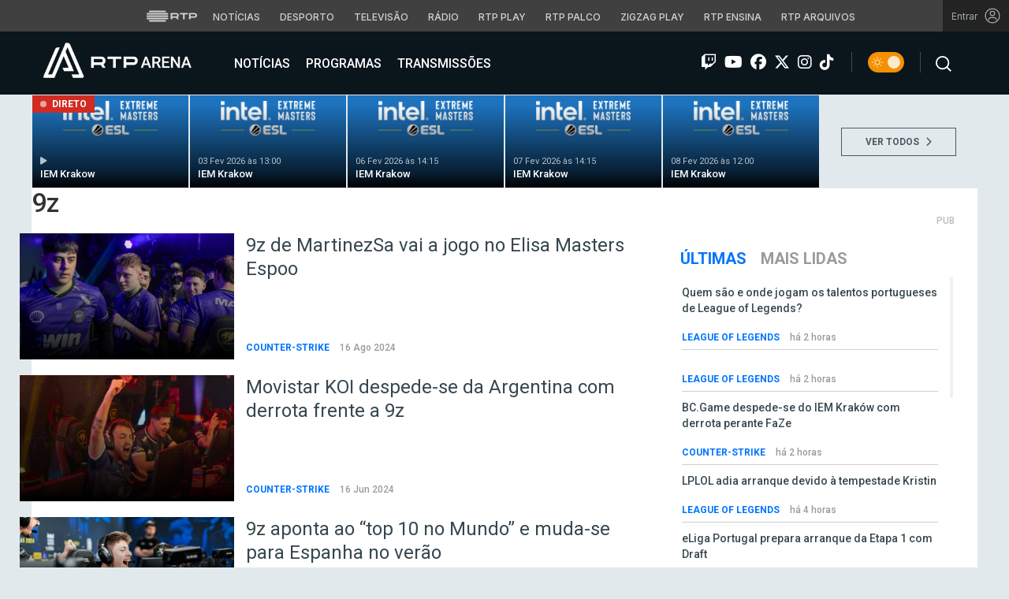

--- FILE ---
content_type: text/html; charset=UTF-8
request_url: https://arena.rtp.pt/tag/9z/page/2/
body_size: 18383
content:


<!DOCTYPE html>
<html lang="pt-PT" prefix="og: http://ogp.me/ns#">
<head>

	<meta charset="UTF-8">
	<meta name="viewport" content="width=device-width, initial-scale=1.0">
	<meta http-equiv="X-UA-Compatible" content="IE=edge">
	<!-- Favicon -->
	<link rel="apple-touch-icon" sizes="180x180" href="https://arena.rtp.pt/wp-content/themes/arenartp/includes/favicon/apple-touch-icon.png">
	<link rel="icon" type="image/png" sizes="32x32" href="https://arena.rtp.pt/wp-content/themes/arenartp/includes/favicon/favicon-32x32.png">
	<link rel="icon" type="image/png" sizes="16x16" href="https://arena.rtp.pt/wp-content/themes/arenartp/includes/favicon/favicon-16x16.png">
	<link rel="manifest" href="https://arena.rtp.pt/wp-content/themes/arenartp/includes/favicon/site.webmanifest">
	<link rel="mask-icon" href="https://arena.rtp.pt/wp-content/themes/arenartp/includes/favicon/safari-pinned-tab.svg" color="#0074ff">
	<link rel="shortcut icon" href="https://arena.rtp.pt/wp-content/themes/arenartp/includes/favicon/favicon.ico">
	<meta name="msapplication-TileColor" content="#da532c">
	<meta name="msapplication-config" content="https://arena.rtp.pt/wp-content/themes/arenartp/includes/favicon/browserconfig.xml">
	<meta name="theme-color" content="#ffffff">
	<!-- Favicon -->
	<title>9z - Página 2 de 6 - RTP Arena</title>

	<link rel="profile" href="http://gmpg.org/xfn/11">
	<link rel="pingback" href="https://arena.rtp.pt/xmlrpc.php">

	<meta property="og:image" content="https://arena.rtp.pt/wp-content/themes/arenartp/includes/img/rtp-arena_fallback.png"><meta property="twitter:image" content="https://arena.rtp.pt/wp-content/themes/arenartp/includes/img/rtp-arena_fallback.png"><meta itemprop="image" content="https://arena.rtp.pt/wp-content/themes/arenartp/includes/img/rtp-arena_fallback.png">	<meta name='robots' content='max-image-preview:large' />
<script> var GEMIUS_rtp_area = "programas/arena/tag/9z/page/2"; </script>
<link rel="canonical" href="https://arena.rtp.pt/tag/9z/page/2/" />
<link rel="prev" href="https://arena.rtp.pt/tag/9z/" />
<link rel="next" href="https://arena.rtp.pt/tag/9z/page/3/" />
<meta property="og:locale" content="pt_PT" />
<meta property="og:type" content="object" />
<meta property="og:title" content="9z - Página 2 de 6 - RTP Arena" />
<meta property="og:url" content="https://arena.rtp.pt/tag/9z/page/2/" />
<meta property="og:site_name" content="RTP Arena" />
<meta property="og:image" content="https://arena.rtp.pt/wp-content/uploads/2023/10/rtp-arena_fallback-768x432.png" />
<meta property="og:image:secure_url" content="https://arena.rtp.pt/wp-content/uploads/2023/10/rtp-arena_fallback-768x432.png" />
<meta property="og:image:width" content="768" />
<meta property="og:image:height" content="432" />
<meta property="og:image:alt" content="RTP Arena" />
<meta name="twitter:card" content="summary_large_image" />
<meta name="twitter:title" content="9z - Página 2 de 6 - RTP Arena" />
<meta name="twitter:image" content="https://arena.rtp.pt/wp-content/uploads/2023/10/rtp-arena_fallback.png" />
<script type='application/ld+json'>{"@context":"https:\/\/schema.org","@type":"Organization","url":"https:\/\/arena.rtp.pt\/","sameAs":[],"@id":"https:\/\/arena.rtp.pt\/#organization","name":"RTP Arena","logo":"https:\/\/arena.rtp.pt\/wp-content\/uploads\/2020\/12\/RTPArena_Main2.jpeg"}</script>

<link rel='dns-prefetch' href='//www.rtp.pt' />
<link rel='dns-prefetch' href='//cdnjs.cloudflare.com' />
<link rel='dns-prefetch' href='//fonts.googleapis.com' />
<link rel='dns-prefetch' href='//s.w.org' />
<link rel='stylesheet' id='wp-block-library-css'  href='https://arena.rtp.pt/wp-includes/css/dist/block-library/style.min.css?ver=5.8.10' type='text/css' media='all' />
<link rel='stylesheet' id='azurecurve-flags-css'  href='https://arena.rtp.pt/wp-content/plugins/azurecurve-flags/style.css?ver=5.8.10' type='text/css' media='all' />
<link rel='stylesheet' id='yith-infs-style-css'  href='https://arena.rtp.pt/wp-content/plugins/yith-infinite-scrolling/assets/css/frontend.css?ver=1.0.9' type='text/css' media='all' />
<link rel='stylesheet' id='arena-bootstrap-css-css'  href='https://arena.rtp.pt/wp-content/themes/arenartp/includes/css/bootstrap.css?ver=03042025-1600' type='text/css' media='all' />
<link rel='stylesheet' id='arena-scroll-css-css'  href='https://arena.rtp.pt/wp-content/themes/arenartp/includes/css/jquery.mCustomScrollbar.css?ver=03042025-1600' type='text/css' media='all' />
<link rel='stylesheet' id='roboto-font-css'  href='//fonts.googleapis.com/css?family=Roboto%3A300%2C300i%2C400%2C400i%2C500%2C500i%2C700%2C700i%2C900%2C900i&#038;ver=03042025-1600' type='text/css' media='all' />
<link rel='stylesheet' id='font-awesome-css'  href='https://arena.rtp.pt/wp-content/themes/arenartp/includes/fontawesome/css/all.min.css?ver=03042025-1600' type='text/css' media='all' />
<link rel='stylesheet' id='icomoon-css'  href='https://arena.rtp.pt/wp-content/themes/arenartp/includes/fonts/icomoon/style.css?ver=03042025-1600' type='text/css' media='all' />
<link rel='stylesheet' id='arena-style-css'  href='https://arena.rtp.pt/wp-content/themes/arenartp/style.css?ver=03042025-1600' type='text/css' media='all' />
<link rel='stylesheet' id='msl-main-css'  href='https://arena.rtp.pt/wp-content/plugins/master-slider/public/assets/css/masterslider.main.css?ver=3.7.10' type='text/css' media='all' />
<link rel='stylesheet' id='msl-custom-css'  href='https://arena.rtp.pt/wp-content/uploads/master-slider/custom.css?ver=1,1' type='text/css' media='all' />
<script type='text/javascript' src='https://arena.rtp.pt/wp-content/themes/arenartp/includes/js/jquery-3-6-0.min.js' id='jquery-js'></script>
<script>var ms_grabbing_curosr = 'https://arena.rtp.pt/wp-content/plugins/master-slider/public/assets/css/common/grabbing.cur', ms_grab_curosr = 'https://arena.rtp.pt/wp-content/plugins/master-slider/public/assets/css/common/grab.cur';</script>
<meta name="generator" content="MasterSlider 3.7.10 - Responsive Touch Image Slider | avt.li/msf" />
<link rel="icon" href="https://arena.rtp.pt/wp-content/uploads/2019/02/cropped-512x512-32x32.png" sizes="32x32" />
<link rel="icon" href="https://arena.rtp.pt/wp-content/uploads/2019/02/cropped-512x512-192x192.png" sizes="192x192" />
<link rel="apple-touch-icon" href="https://arena.rtp.pt/wp-content/uploads/2019/02/cropped-512x512-180x180.png" />
<meta name="msapplication-TileImage" content="https://arena.rtp.pt/wp-content/uploads/2019/02/cropped-512x512-270x270.png" />

	<!-- Google tag (gtag.js) -->
	<script async src="https://www.googletagmanager.com/gtag/js?id=G-CBZDN7F1HX"></script>
	<script>
		window.dataLayer = window.dataLayer || [];
		function gtag(){dataLayer.push(arguments);}
		gtag('js', new Date());
		gtag('config', 'G-CBZDN7F1HX');
	</script>

		<script>
		window.teads_analytics = window.teads_analytics || {};
		window.teads_analytics.analytics_tag_id = "PUB_15697";
		window.teads_analytics.share = window.teads_analytics.share || function() {
			;(window.teads_analytics.shared_data = window.teads_analytics.shared_data || []).push(arguments)
		};
	</script>
	<script async src="https://a.teads.tv/analytics/tag.js"></script>

	</head>

	<body class="archive paged tag tag-9z tag-3343 paged-2 tag-paged-2 theme _masterslider _ms_version_3.7.10">

		<a href="#main" class="skip" aria-label="Saltar para o conteúdo">Saltar para o conteúdo</a>

		<link rel="preconnect" href="https://fonts.googleapis.com">
<link rel="preconnect" href="https://fonts.gstatic.com" crossorigin>
<link href="https://fonts.googleapis.com/css2?family=Inter:wght@100;200;300;400;500;600;700;800;900&display=swap" rel="stylesheet">
<script src="https://www.rtp.pt/common/js/keycloak.js"></script>
<script src="https://www.rtp.pt/common/js/sso-v2.js?ver=2024-11-05-19"></script>
<script src="https://www.rtp.pt/common/js/rtp-require.js?ver=25102024"></script>
<div class="navbar-rtp">
  <ul class="main-nav" role="navigation" aria-label="RTP" aria-roledescription="menu">
    <li>
      <button class="logo-rtp show-mobile-inline" onclick="slideToggle()" aria-label="Abrir menu RTP" aria-expanded="false">
        <svg width="64" height="15" viewBox="0 0 2000 450" fill="none" xmlns="http://www.w3.org/2000/svg">
        <path fill-rule="evenodd" clip-rule="evenodd" d="M0 317.258C0 334.238 14.189 348.11 31.795 348.11H829.065C846.641 348.11 860.936 334.238 860.936 317.258C860.936 300.382 846.641 286.593 829.065 286.593H31.795C14.189 286.593 0 300.382 0 317.258ZM0 225.058C0 242.042 14.189 255.914 31.795 255.914H829.065C846.641 255.914 860.936 242.042 860.936 225.058C860.936 208.186 846.641 194.393 829.065 194.393H31.795C14.189 194.393 0 208.186 0 225.058ZM0 132.861C0 149.846 14.189 163.714 31.795 163.714H829.065C846.641 163.714 860.936 149.846 860.936 132.861C860.936 115.99 846.641 102.197 829.065 102.197H31.795C14.189 102.197 0 115.99 0 132.861ZM92.3164 409.571C92.3164 426.617 106.53 440.307 124.082 440.307H736.854C754.536 440.307 768.62 426.617 768.62 409.571C768.62 392.578 754.536 378.789 736.854 378.789H124.082C106.53 378.789 92.3164 392.578 92.3164 409.571ZM124.082 10H736.854C754.536 10 768.62 23.79 768.62 40.783C768.62 57.829 754.536 71.518 736.854 71.518H124.082C106.53 71.518 92.3164 57.829 92.3164 40.783C92.3164 23.79 106.53 10 124.082 10Z" fill="white"/>
        <path fill-rule="evenodd" clip-rule="evenodd" d="M1321.88 157.17V101.533H1629.98V157.17H1507.04V349.327H1444.98V157.17H1321.88ZM1743.31 287.203V349.327H1682V101.533H1904.55C1957.32 101.533 2000 143.08 2000 194.393C2000 245.674 1957.32 287.203 1904.55 287.203H1743.31ZM1743.31 157.17V231.531H1900.27C1921.39 231.531 1938.29 214.765 1938.29 194.393C1938.29 173.889 1921.39 157.17 1900.27 157.17H1743.31ZM1013.77 287.635V349.327H952.451V101.533H1181.07C1233.78 101.533 1276.48 143.08 1276.48 194.361C1276.48 227.455 1258.67 256.586 1231.89 272.699L1276.48 349.327H1209.27L1172.88 287.635H1013.77ZM1013.77 157.17V231.562H1176.75C1197.93 231.562 1214.83 214.742 1214.83 194.361C1214.83 173.881 1197.93 157.17 1176.75 157.17H1013.77Z" fill="white"/>
        </svg>
        <i class="chevron-down-rtp"></i>
      </button>
      <a class="logo-rtp show-desktop-inline" href="https://www.rtp.pt" target="_blank" aria-label="Visitar o site da RTP">
        <svg width="64" height="15" viewBox="0 0 2000 450" fill="none" xmlns="http://www.w3.org/2000/svg">
        <path fill-rule="evenodd" clip-rule="evenodd" d="M0 317.258C0 334.238 14.189 348.11 31.795 348.11H829.065C846.641 348.11 860.936 334.238 860.936 317.258C860.936 300.382 846.641 286.593 829.065 286.593H31.795C14.189 286.593 0 300.382 0 317.258ZM0 225.058C0 242.042 14.189 255.914 31.795 255.914H829.065C846.641 255.914 860.936 242.042 860.936 225.058C860.936 208.186 846.641 194.393 829.065 194.393H31.795C14.189 194.393 0 208.186 0 225.058ZM0 132.861C0 149.846 14.189 163.714 31.795 163.714H829.065C846.641 163.714 860.936 149.846 860.936 132.861C860.936 115.99 846.641 102.197 829.065 102.197H31.795C14.189 102.197 0 115.99 0 132.861ZM92.3164 409.571C92.3164 426.617 106.53 440.307 124.082 440.307H736.854C754.536 440.307 768.62 426.617 768.62 409.571C768.62 392.578 754.536 378.789 736.854 378.789H124.082C106.53 378.789 92.3164 392.578 92.3164 409.571ZM124.082 10H736.854C754.536 10 768.62 23.79 768.62 40.783C768.62 57.829 754.536 71.518 736.854 71.518H124.082C106.53 71.518 92.3164 57.829 92.3164 40.783C92.3164 23.79 106.53 10 124.082 10Z" fill="white"/>
        <path fill-rule="evenodd" clip-rule="evenodd" d="M1321.88 157.17V101.533H1629.98V157.17H1507.04V349.327H1444.98V157.17H1321.88ZM1743.31 287.203V349.327H1682V101.533H1904.55C1957.32 101.533 2000 143.08 2000 194.393C2000 245.674 1957.32 287.203 1904.55 287.203H1743.31ZM1743.31 157.17V231.531H1900.27C1921.39 231.531 1938.29 214.765 1938.29 194.393C1938.29 173.889 1921.39 157.17 1900.27 157.17H1743.31ZM1013.77 287.635V349.327H952.451V101.533H1181.07C1233.78 101.533 1276.48 143.08 1276.48 194.361C1276.48 227.455 1258.67 256.586 1231.89 272.699L1276.48 349.327H1209.27L1172.88 287.635H1013.77ZM1013.77 157.17V231.562H1176.75C1197.93 231.562 1214.83 214.742 1214.83 194.361C1214.83 173.881 1197.93 157.17 1176.75 157.17H1013.77Z" fill="white"/>
        </svg>
        <i class="chevron-down-rtp"></i>
      </a>
    </li>
    <li>
      <ul class="dropdown-rtp" id="dropdown-rtp">
        <li><a href="https://www.rtp.pt/noticias/" target="_blank" aria-label="Aceder às Notícias da RTP">Notícias</a></li>
        <li><a href="https://www.rtp.pt/noticias/desporto" target="_blank" aria-label="Aceder ao Desporto da RTP">Desporto</a></li>
        <li><a href="https://www.rtp.pt/tv/" target="_blank" aria-label="Aceder à secção de Televisão da RTP">Televisão</a></li>
        <li><a href="https://www.rtp.pt/radio/" target="_blank" aria-label="Aceder à secção de Rádio da RTP">Rádio</a></li>
        <li><a href="https://www.rtp.pt/play/" target="_blank" aria-label="Aceder à RTP Play">RTP Play</a></li>
        <li><a href="https://www.rtp.pt/play/palco/" target="_blank" aria-label="Aceder à RTP Palco">RTP Palco</a></li>
        <li><a href="https://www.rtp.pt/play/zigzag/" target="_blank" aria-label="Aceder ao Zigzag Play">Zigzag Play</a></li>
        <li><a href="https://ensina.rtp.pt/" target="_blank" aria-label="Aceder ao RTP Ensina">RTP Ensina</a></li>
        <li><a href="https://arquivos.rtp.pt/" target="_blank" aria-label="Aceder ao RTP Arquivos">RTP Arquivos</a></li>
      </ul>
    </li>
  </ul>

  <div id="sso-placeholder">
  </div>

</div>

<div class="bg-takeover">
  <div class="container takeover">
    <div class="row">
      <div id='leaderboard'></div>
    </div>
  </div>
  <div class="layer popover" id='multiusos'></div>
  <div class="layer popover" id="Intro_Web"></div>
  <div class="layer popover" id='multiusos-oop'></div>
</div>


<style>
body{
  -webkit-font-smoothing: antialiased;
}

.bg-takeover>.container {
  position: relative;
  max-width: none !important;
}

#leaderboard{
  line-height: 0 !important;
  margin: 0 auto;
  text-align: center;
}

.layer.popover {
  position: fixed;
  z-index: 100;
  top: 0;
  left: 0;
  width: 1px !important;
  height: 1px !important;
  margin: 0 !important;
  max-width: none !important;
  border: 0 !important;
  background-color: transparent !important;
}

.navbar-rtp{
  width: 100%;
  height:40px;
  background-color: #404040;
  font-family: 'Inter';
  text-align: center;
  position: relative;
}

.navbar-rtp .main-nav{
  display: inline-flex;
  height: 100%; 
}

.navbar-rtp ul{
  list-style: none;
  margin:0;
  padding: 0;
  align-self: center;
}

.navbar-rtp ul li{
  display: inline-flex;
}

.navbar-rtp .logo-rtp{
  opacity: 0.78;
  margin-right: 10px;
  text-decoration:none;
  display: inline-flex;
  align-items: center;
}

.logo-rtp.show-mobile-inline{
  padding:12.5px;
  top:0;
  margin:0;
  background: none;
	color: inherit;
	border: none;
	font: inherit;
	cursor: pointer;
	outline: inherit;
}

.navbar-rtp .dropdown-rtp li a{
  font-size: 12px;
  font-weight: 500;
  padding: 0 10px;
  text-transform: uppercase;
  text-decoration: none;
  display: inline-block;
  color: #fff;
  opacity: 0.78;
}

.navbar-rtp .dropdown-rtp li a:hover,
.navbar-rtp .logo-rtp:hover{
  opacity: 0.5;
}

.chevron-down-rtp {
  box-sizing: border-box;
  position: relative;
  display: none;
  width: 8px;
  height: 8px;
  border: 2px solid transparent;
  border-radius: 100px;
  color: #fff;
  top: 0px;
  right: -8px;
}

.chevron-down-rtp::after {
  content: "";
  display: block;
  box-sizing: border-box;
  position: absolute;
  width: 8px;
  height: 8px;
  border-bottom: 2px solid;
  border-right: 2px solid;
  transform: rotate(45deg);
  top: -4px;
  transform-origin: 5px 6px;
  transition: transform 0.3s ease-in-out;
}

.chevron-down-rtp.rotate-chevron::after{
  transform: rotate(-135deg);
}

.sso-wraper{
  position: absolute;
  top: 0;
  right: 0;
  background-color: #232323;
  color: #A0ACB3;
  height: 100%;
  padding: 0 11px;
  font-size: 12px;
  display: flex;
  flex-direction: row;
  align-items: center;
  text-decoration: none;
}

.sso-wraper:hover{
  color: #A0ACB3;
}

.sso-wraper span {
  margin-right: 9px;
}

.sso-user{
  font-size: 8px;
  font-weight: 600;
  line-height: 20px;
  width: 20px;
  height: 20px;
  text-align: center;
  color: #fff;
  background-color: #0074FF;
  border-radius: 50%;
}

@media (min-width: 992px){

  .dropdown-rtp{
    display: block !important;
  }

  .show-mobile-inline,
  .show-mobile-block{
    display: none !important;
  }

  .show-desktop-inline{
    display: inline-flex !important;
  }

  .show-desktop-block{
    display: block !important;
  }

}

@media (max-width: 991px){

  .dropdown-rtp{
    display: none;
  }

  .navbar-rtp .dropdown-rtp{
    position: absolute;
    top: 40px;
    border-top: 1px solid #8D8D8D;
    width: 100%;
    z-index: 99999999999;
    background-color: #404040;
    padding: 10px 0;
    left: 0;
  }

  .navbar-rtp ul li{
    display: block;
  }

  .navbar-rtp .dropdown-rtp li a{
    font-size: 22px;
    font-weight: 600;
    padding: 10px;
    text-transform: uppercase;
    display: block;
    opacity: 0.8;
  }

  .chevron-down-rtp{
    display: inline-block;
  }

  .show-mobile-inline{
    display: inline-flex !important;
  }

  .show-desktop-block{
    display: block !important;
  }

  .show-desktop-inline,
  .show-desktop-block{
    display: none !important;
  }

}
</style>

<style>
#sso-menu{
  border-top-left-radius: 0 !important;
  border-top-right-radius: 0 !important;
  top: 40px !important;
  right: 0 !important;
  z-index: 99999 !important!
}

#sso-menu p{
  font-size: 12px !important;
  line-height: 16px !important;
  color: #fff;
  text-align:left;
}

#sso-menu button{
  display:block;
  border:0;
  background-color: transparent;
  color: #fff !important;
  font-size:12px;
  font-weight:400;
  padding: 10px 0 10px 28px;
  font-family: 'Inter', sans-serif;
  position:relative;
  cursor:pointer;
  width: 100%;
  text-align: left;
  border-bottom: 1px dotted rgba(160,178,200,0.3);
}

#sso-menu button:last-child{
  border-bottom:0;
}

#sso-menu button:hover{
  color: #0074FF;
}

#sso-menu button::before{
  content: ' ';
  background-repeat: no-repeat;
  position:absolute;
  left: 0;
  top:7px;
  display:block;
  width: 20px;
  height: 20px;
}

#sso-menu button.sso-menu-logout::before{
  background-image: url("data:image/svg+xml,%3Csvg width='21' height='21' viewBox='0 0 21 21' fill='none' xmlns='http://www.w3.org/2000/svg'%3E%3Cpath d='M8.09082 3.22064H4.75749C4.31546 3.22064 3.89154 3.39624 3.57898 3.7088C3.26642 4.02136 3.09082 4.44528 3.09082 4.88731V16.554C3.09082 16.996 3.26642 17.4199 3.57898 17.7325C3.89154 18.045 4.31546 18.2206 4.75749 18.2206H8.09082' stroke='%23fff' stroke-width='1.5' stroke-linecap='round' stroke-linejoin='round'/%3E%3Cpath d='M12.2578 14.8873L8.09115 10.7206L12.2578 6.55396' stroke='%23fff' stroke-width='1.5' stroke-linecap='round' stroke-linejoin='round'/%3E%3Cpath d='M8.09082 10.7206H18.0908' stroke='%23fff' stroke-width='1.5' stroke-linecap='round' stroke-linejoin='round'/%3E%3C/svg%3E");
}

#sso-menu button.sso-menu-favorites::before{
  background-image: url("data:image/svg+xml,%3Csvg width='21' height='21' viewBox='0 0 21 21' fill='none' xmlns='http://www.w3.org/2000/svg'%3E%3Cpath d='M9.4688 3.83486C9.92672 2.9037 11.2543 2.9037 11.7122 3.83487L13.133 6.72394C13.3145 7.09314 13.6662 7.34935 14.0732 7.40908L17.2602 7.87663C18.2836 8.02678 18.6922 9.2841 17.9525 10.0072L15.6425 12.2655C15.349 12.5525 15.2151 12.9653 15.2842 13.3699L15.8283 16.5541C16.0029 17.5759 14.9294 18.354 14.0127 17.8701L11.174 16.3717C10.8089 16.1789 10.3721 16.1789 10.007 16.3717L7.16831 17.8701C6.25154 18.354 5.17805 17.5759 5.35266 16.5541L5.89675 13.3699C5.96589 12.9653 5.83197 12.5525 5.53844 12.2655L3.22844 10.0072C2.48879 9.2841 2.89738 8.02678 3.92083 7.87663L7.10776 7.40908C7.51483 7.34935 7.86645 7.09314 8.04801 6.72394L9.4688 3.83486Z' stroke='white' stroke-width='1.5' stroke-linecap='round' stroke-linejoin='round'/%3E%3C/svg%3E%0A");
}

#sso-menu button.sso-menu-manage::before{
  background-image: url("data:image/svg+xml,%3Csvg width='20' height='20' viewBox='0 0 22 20' fill='none' xmlns='http://www.w3.org/2000/svg'%3E%3Cpath d='M16.3191 5.4273C16.3191 5.25729 16.3864 5.09424 16.5061 4.97402C16.6258 4.85381 16.7882 4.78627 16.9574 4.78627H20.3617C20.531 4.78627 20.6933 4.85381 20.813 4.97402C20.9328 5.09424 21 5.25729 21 5.4273C21 5.59731 20.9328 5.76035 20.813 5.88057C20.6933 6.00079 20.531 6.06832 20.3617 6.06832H16.9574C16.7882 6.06832 16.6258 6.00079 16.5061 5.88057C16.3864 5.76035 16.3191 5.59731 16.3191 5.4273ZM1.6383 6.06832H12.9149V7.9914C12.9149 8.16141 12.9821 8.32446 13.1018 8.44467C13.2216 8.56489 13.3839 8.63242 13.5532 8.63242C13.7225 8.63242 13.8848 8.56489 14.0045 8.44467C14.1242 8.32446 14.1915 8.16141 14.1915 7.9914V2.86319C14.1915 2.69318 14.1242 2.53014 14.0045 2.40992C13.8848 2.2897 13.7225 2.22217 13.5532 2.22217C13.3839 2.22217 13.2216 2.2897 13.1018 2.40992C12.9821 2.53014 12.9149 2.69318 12.9149 2.86319V4.78627H1.6383C1.46901 4.78627 1.30666 4.85381 1.18695 4.97402C1.06725 5.09424 1 5.25729 1 5.4273C1 5.59731 1.06725 5.76035 1.18695 5.88057C1.30666 6.00079 1.46901 6.06832 1.6383 6.06832ZM20.3617 13.9316H10.1489C9.97965 13.9316 9.8173 13.9991 9.69759 14.1193C9.57789 14.2395 9.51064 14.4026 9.51064 14.5726C9.51064 14.7426 9.57789 14.9057 9.69759 15.0259C9.8173 15.1461 9.97965 15.2136 10.1489 15.2136H20.3617C20.531 15.2136 20.6933 15.1461 20.813 15.0259C20.9328 14.9057 21 14.7426 21 14.5726C21 14.4026 20.9328 14.2395 20.813 14.1193C20.6933 13.9991 20.531 13.9316 20.3617 13.9316ZM6.74468 11.3675C6.57539 11.3675 6.41304 11.435 6.29334 11.5552C6.17363 11.6754 6.10638 11.8385 6.10638 12.0085V13.9316H1.6383C1.46901 13.9316 1.30666 13.9991 1.18695 14.1193C1.06725 14.2395 1 14.4026 1 14.5726C1 14.7426 1.06725 14.9057 1.18695 15.0259C1.30666 15.1461 1.46901 15.2136 1.6383 15.2136H6.10638V17.1367C6.10638 17.3067 6.17363 17.4698 6.29334 17.59C6.41304 17.7102 6.57539 17.7777 6.74468 17.7777C6.91397 17.7777 7.07632 17.7102 7.19603 17.59C7.31573 17.4698 7.38298 17.3067 7.38298 17.1367V12.0085C7.38298 11.8385 7.31573 11.6754 7.19603 11.5552C7.07632 11.435 6.91397 11.3675 6.74468 11.3675Z' fill='white' stroke='white' stroke-width='0.2'/%3E%3C/svg%3E");
}

#sso-menu button.sso-menu-manage:hover::before{
  background-image: url("data:image/svg+xml,%3Csvg width='20' height='20' viewBox='0 0 22 20' fill='none' xmlns='http://www.w3.org/2000/svg'%3E%3Cpath d='M16.3191 5.4273C16.3191 5.25729 16.3864 5.09424 16.5061 4.97402C16.6258 4.85381 16.7882 4.78627 16.9574 4.78627H20.3617C20.531 4.78627 20.6933 4.85381 20.813 4.97402C20.9328 5.09424 21 5.25729 21 5.4273C21 5.59731 20.9328 5.76035 20.813 5.88057C20.6933 6.00079 20.531 6.06832 20.3617 6.06832H16.9574C16.7882 6.06832 16.6258 6.00079 16.5061 5.88057C16.3864 5.76035 16.3191 5.59731 16.3191 5.4273ZM1.6383 6.06832H12.9149V7.9914C12.9149 8.16141 12.9821 8.32446 13.1018 8.44467C13.2216 8.56489 13.3839 8.63242 13.5532 8.63242C13.7225 8.63242 13.8848 8.56489 14.0045 8.44467C14.1242 8.32446 14.1915 8.16141 14.1915 7.9914V2.86319C14.1915 2.69318 14.1242 2.53014 14.0045 2.40992C13.8848 2.2897 13.7225 2.22217 13.5532 2.22217C13.3839 2.22217 13.2216 2.2897 13.1018 2.40992C12.9821 2.53014 12.9149 2.69318 12.9149 2.86319V4.78627H1.6383C1.46901 4.78627 1.30666 4.85381 1.18695 4.97402C1.06725 5.09424 1 5.25729 1 5.4273C1 5.59731 1.06725 5.76035 1.18695 5.88057C1.30666 6.00079 1.46901 6.06832 1.6383 6.06832ZM20.3617 13.9316H10.1489C9.97965 13.9316 9.8173 13.9991 9.69759 14.1193C9.57789 14.2395 9.51064 14.4026 9.51064 14.5726C9.51064 14.7426 9.57789 14.9057 9.69759 15.0259C9.8173 15.1461 9.97965 15.2136 10.1489 15.2136H20.3617C20.531 15.2136 20.6933 15.1461 20.813 15.0259C20.9328 14.9057 21 14.7426 21 14.5726C21 14.4026 20.9328 14.2395 20.813 14.1193C20.6933 13.9991 20.531 13.9316 20.3617 13.9316ZM6.74468 11.3675C6.57539 11.3675 6.41304 11.435 6.29334 11.5552C6.17363 11.6754 6.10638 11.8385 6.10638 12.0085V13.9316H1.6383C1.46901 13.9316 1.30666 13.9991 1.18695 14.1193C1.06725 14.2395 1 14.4026 1 14.5726C1 14.7426 1.06725 14.9057 1.18695 15.0259C1.30666 15.1461 1.46901 15.2136 1.6383 15.2136H6.10638V17.1367C6.10638 17.3067 6.17363 17.4698 6.29334 17.59C6.41304 17.7102 6.57539 17.7777 6.74468 17.7777C6.91397 17.7777 7.07632 17.7102 7.19603 17.59C7.31573 17.4698 7.38298 17.3067 7.38298 17.1367V12.0085C7.38298 11.8385 7.31573 11.6754 7.19603 11.5552C7.07632 11.435 6.91397 11.3675 6.74468 11.3675Z' fill='%230074FF' stroke='%230074FF' stroke-width='0.2'/%3E%3C/svg%3E");
}

#sso-menu button.sso-menu-favorites:hover::before{
  background-image: url("data:image/svg+xml,%3Csvg width='21' height='21' viewBox='0 0 21 21' fill='none' xmlns='http://www.w3.org/2000/svg'%3E%3Cpath d='M9.4688 3.83486C9.92672 2.9037 11.2543 2.9037 11.7122 3.83487L13.133 6.72394C13.3145 7.09314 13.6662 7.34935 14.0732 7.40908L17.2602 7.87663C18.2836 8.02678 18.6922 9.2841 17.9525 10.0072L15.6425 12.2655C15.349 12.5525 15.2151 12.9653 15.2842 13.3699L15.8283 16.5541C16.0029 17.5759 14.9294 18.354 14.0127 17.8701L11.174 16.3717C10.8089 16.1789 10.3721 16.1789 10.007 16.3717L7.16831 17.8701C6.25154 18.354 5.17805 17.5759 5.35266 16.5541L5.89675 13.3699C5.96589 12.9653 5.83197 12.5525 5.53844 12.2655L3.22844 10.0072C2.48879 9.2841 2.89738 8.02678 3.92083 7.87663L7.10776 7.40908C7.51483 7.34935 7.86645 7.09314 8.04801 6.72394L9.4688 3.83486Z' stroke='%230074FF' stroke-width='1.5' stroke-linecap='round' stroke-linejoin='round'/%3E%3C/svg%3E%0A");
}

#sso-menu button.sso-menu-logout:hover::before{
  background-image: url("data:image/svg+xml,%3Csvg width='21' height='21' viewBox='0 0 21 21' fill='none' xmlns='http://www.w3.org/2000/svg'%3E%3Cpath d='M8.09082 3.22064H4.75749C4.31546 3.22064 3.89154 3.39624 3.57898 3.7088C3.26642 4.02136 3.09082 4.44528 3.09082 4.88731V16.554C3.09082 16.996 3.26642 17.4199 3.57898 17.7325C3.89154 18.045 4.31546 18.2206 4.75749 18.2206H8.09082' stroke='%230074FF' stroke-width='1.5' stroke-linecap='round' stroke-linejoin='round'/%3E%3Cpath d='M12.2578 14.8873L8.09115 10.7206L12.2578 6.55396' stroke='%230074FF' stroke-width='1.5' stroke-linecap='round' stroke-linejoin='round'/%3E%3Cpath d='M8.09082 10.7206H18.0908' stroke='%230074FF' stroke-width='1.5' stroke-linecap='round' stroke-linejoin='round'/%3E%3C/svg%3E");
}

@media (max-width: 1022px) {

  #sso-menu{
    background-color: rgba(36, 35, 37, 0.9) !important;
    width:100% !important;
    position: fixed !important;
    left: 0 !important;
  }

  #sso-menu button,
  #sso-menu p{
    font-size: 22px !important;
    font-weight:500 !important;
  }

  #sso-menu button::before{
    top: 16px !important;
  }

}
</style>

<script>
$(document).ready(function(){

  $('.logo-rtp').click(function(){
    if ($(window).width() < 992) {
      $('.dropdown-rtp').slideToggle();
      $('.chevron-down-rtp').toggleClass('rotate-chevron');
      $(this).attr('aria-expanded', function (i, attr) {
          return attr == 'true' ? 'false' : 'true';
      });
    }
  });

  if (typeof RTPSSOHELPER  !== 'undefined') {
    const placeholder = document.getElementById('sso-placeholder');
    console.log('placeholder', placeholder);

    //var sso = RTPSSOHELPER.createSSOObject({sso:sso, ut: (1000*60*60*5), placeholder: placeholder, menu: menu, debug:true});
    var sso = RTPSSOHELPER.createSSOObject({sso:sso, ut: (1000*60*60*5), placeholder: placeholder, debug:true});
  }

});

//ROTATE THE CHEVRON - falta implementar só acontecer em mobile
// var logo = document.querySelector('.logo-rtp');
// var chevron = document.querySelector('.chevron-down-rtp');
//
// logo.onclick = function() {
//   chevron.classList.toggle('rotate-chevron');
// }
</script>

		<div class="site-wrapper">

			<nav class="navbar navbar-default dark-menu" id="main-menu" role="navigation" aria-roledescription="menu" aria-label="RTP Arena">
  <div class="container">
    <div class="row margin-0 nav-row">

        <div class="navbar-header">

          <a class="search social-icon aqui search-mobile hidden-md hidden-lg absolute" href="javascript:;" title="Pesquisar">
            <span><img height="20" src="https://arena.rtp.pt/wp-content/themes/arenartp/includes/img/iconeSearchBranco.svg" alt=""></span>
          </a>

          <button type="button" class="navbar-toggle collapsed" data-toggle="collapse" data-target="#bs-example-navbar-collapse-1" aria-expanded="false" aria-label="Abrir Menu">
            <span class="sr-only">Toggle navigation</span>
            <span class="toggle-menu-button">
              <span class="toggle-menu-line"></span>
            </span>
          </button>

          <a href="https://arena.rtp.pt/" class="logo" title="Aceder à página inicial">
            <img height="45" src="https://arena.rtp.pt/wp-content/themes/arenartp/includes/img/arena_negativo.png" alt="RTP Arena">
          </a>

        </div>

        <div class="collapse navbar-collapse" id="bs-example-navbar-collapse-1">
          <div class="relative">

            <ul id="menu-menu1" class="nav navbar-nav"><li id="menu-item-17467" class="menu-item menu-item-type-custom menu-item-object-custom menu-item-17467"><a title="Notícias" href="http://arena.rtp.pt/noticias"><span class="glyphicon Aceder a Notícias"></span>&nbsp;Notícias</a></li>
<li id="menu-item-17468" class="menu-item menu-item-type-custom menu-item-object-custom menu-item-17468"><a title="Programas" href="http://arena.rtp.pt/programas"><span class="glyphicon Aceder a Programas"></span>&nbsp;Programas</a></li>
<li id="menu-item-81224" class="menu-item menu-item-type-custom menu-item-object-custom menu-item-81224"><a title="Transmissões" href="http://arena.rtp.pt/transmissoes"><span class="glyphicon Aceder a Transmissões"></span>&nbsp;Transmissões</a></li>
</ul>
            <div class="social text-white pull-right">
                              <a class="social-icon" target="_blank" href="https://www.twitch.tv/team/rtparena" title="Aceder a Twitch RTP Arena"><i class="fab fa-twitch"></i></a>
                                            <a class="social-icon" target="_blank" href="https://www.youtube.com/rtparena" title="Aceder a YouTube RTP Arena"><i class="fab fa-youtube"></i></a>
                                            <a class="social-icon" target="_blank" href="https://www.facebook.com/rtparena" title="Aceder a Facebook RTP Arena"><i class="fab fa-facebook"></i></a>
                                            <a class="social-icon" target="_blank" href="https://twitter.com/rtparena" title="Aceder a X RTP Arena"><i class="fa-brands fa-x-twitter"></i></a>
                                            <a class="social-icon" target="_blank" href="https://www.instagram.com/rtparena/" title="Aceder a Instagram RTP Arena"><i class="fab fa-instagram"></i></a>
                                            <a class="social-icon" target="_blank" href="https://www.tiktok.com/@rtparena" title="Aceder a TikTok RTP Arena"><i class="fa-brands fa-tiktok"></i></a>
              
                <div class="theme-container hidden-xs hidden-sm">
                  <div class="theme__switcher">
                    <div class="switcher">
                      <input class="sr-only" type="checkbox" id="theme_switcher" checked aria-label="Mudar entre o tema escuro e claro">
                      <label for="theme_switcher"></label>
                    </div>
                  </div>
                </div>

                <a class="search social-icon hidden-sm hidden-xs" href="javascript:;" title="Pesquisar">
                  <span><img height="20" src="https://arena.rtp.pt/wp-content/themes/arenartp/includes/img/iconeSearchBranco.svg" alt=""></span>
                </a>

                <div class="search-input absolute">
                  

<form role="search" method="get" class="search-form" action="https://arena.rtp.pt/">
	<input type="search" id="search-form-698108096c82d" class="search-control" aria-label="Pesquisar" placeholder="pesquisar_" value="" name="s" />
	<button type="submit" class="search-submit" style="display:none;" aria-label="Submeter Pesquisa"></button>
</form>

<!--
<input type="text" class="search-control" placeholder="pesquisar_">
<a class="close-button" href="javascript:;"><i class="fas fa-close"></i></a> -->
                  <a class="close-button" href="javascript:;" title="Fechar caixa de Pesquisa"><i class="fas fa-close"></i></a>
                </div>

            </div>

        </div><!-- /.navbar-collapse -->
      </div>
    </div>
  </div><!-- /.container-->
  <div class="search-input-mobile">
    

<form role="search" method="get" class="search-form" action="https://arena.rtp.pt/">
	<input type="search" id="search-form-698108096c982" class="search-control" aria-label="Pesquisar" placeholder="pesquisar_" value="" name="s" />
	<button type="submit" class="search-submit" style="display:none;" aria-label="Submeter Pesquisa"></button>
</form>

<!--
<input type="text" class="search-control" placeholder="pesquisar_">
<a class="close-button" href="javascript:;"><i class="fas fa-close"></i></a> -->
    <a class="close-button" href="javascript:;" title="Fechar caixa de Pesquisa"><i class="fas fa-close"></i></a>
  </div>
</nav>

<script>
/**********************************************************
** Theme Switcher and Cookie Creation
/**********************************************************/

function setCookie(cname,cvalue,exdays) {
	var now = new Date();
	now.setTime(now.getTime() + 60 * 60 * 24 * 1000 * 7);
	document.cookie = cname + "=" + cvalue + ";" + "expires=" + now.toUTCString() + "; path=/";
}

function getCookie(cname) {
	var name = cname + "=";
	var decodedCookie = decodeURIComponent(document.cookie);
	var ca = decodedCookie.split(';');
	for(var i = 0; i < ca.length; i++) {
			var c = ca[i];
			while (c.charAt(0) == ' ') {
					c = c.substring(1);
			}
			if (c.indexOf(name) == 0) {
					return c.substring(name.length, c.length);
			}
	}
	return "";
}

function checkCookie() {
	var cook = getCookie("css_state");
	if (cook == 'theme--night') {
		$('.theme').removeClass('theme--day');
		$('.theme').addClass('theme--night');
		$( "#theme_switcher" ).prop( "checked", false );
	} else {
		$('.theme').removeClass('theme--night');
		$('.theme').addClass('theme--day');
		$( "#theme_switcher" ).prop( "checked", true );
	}
}
checkCookie();

class ThemeSwitcher {
	constructor(options) {
		this.options = options || {};
		this.wrapper  = document.querySelector(this.options.wrapper);
		this.switcher = document.querySelector(this.options.switcher);
		this.theme    = '';

		if(this.wrapper && this.switcher)  {
			this.init();
			$('#overlay').show();
		}
	}

	switch() {
		if(this.switcher.checked) {
			this.wrapper.classList.add(this.theme+this.options.prefix.day);
			this.wrapper.classList.remove(this.theme+this.options.prefix.night);
			setCookie("css_state", 'theme--day', 20);
		} else {
			this.wrapper.classList.add(this.theme+this.options.prefix.night);
			this.wrapper.classList.remove(this.theme+this.options.prefix.day);
			setCookie("css_state", 'theme--night', 20);
		}
	}

	init() {
		this.theme = this.options.wrapper.replace(/\./gi, '');
		this.switcher.addEventListener('change', evt => this.switch());
		this.switch();
	}
}

let theme = new ThemeSwitcher({
	wrapper:  '.theme',
	switcher: '#theme_switcher',
	prefix: {
		day: '--day',
		night: '--night'
	}
});

$(document).ready(function () {
    $(document).on('keydown', function (event) {      
      if ($('.theme-container:focus').length > 0) {
        if (event.key === "Enter") {
          if ($('#theme_switcher').is(':checked')) {
            $('#theme_switcher').prop('checked', false);
            $('.theme').removeClass('theme--day');
            $('.theme').addClass('theme--night');
            setCookie("css_state", 'theme--night', 20);
          } else {
            $('#theme_switcher').prop('checked', true);
            $('.theme').removeClass('theme--night');
            $('.theme').addClass('theme--day');
            setCookie("css_state", 'theme--day', 20);
          }
        }
      }
    });
});
</script>

			

<div class="container-fluid transmissons-rail">
	<div class="container">
		<div class="row">
      <div class="slider">

				
					
				  <article class="col-md-2 padding-0 card-holder-container">
						<div class="card-holder relative live">
							<a href="https://www.twitch.tv/rtparenacs" target="_blank" title="Aceder a IEM Krakow">
                                <div class="schedule-live-label">
                  <span class="dot-holder relative">
                    <i class="dot"></i>
                  </span>
                  DIRETO
                </div>
                                <div class="mask-img"></div>
                                  <div class="logo-container text-center" style="background-color: #1e73be;">
                    <img src="https://arena.rtp.pt/wp-content/uploads/2025/04/IEM-Logo-on-Black_Horizontal_RGB.png" alt="Logo de IEM Krakow">
                  </div>
                								<div class="data-holder">
                                    <p class="card-transmission-date"><i class="fa fa-play" aria-hidden="true"></i></p>
                  									<p class="card-transmission-title">IEM Krakow</p>
								</div>
							</a>
						</div>
				  </article>

        
					
				  <article class="col-md-2 padding-0 card-holder-container">
						<div class="card-holder relative ">
							<a href="https://www.twitch.tv/rtparenacs" target="_blank" title="Aceder a IEM Krakow">
                                <div class="mask-img"></div>
                                  <div class="logo-container text-center" style="background-color: #1e73be;">
                    <img src="https://arena.rtp.pt/wp-content/uploads/2025/04/IEM-Logo-on-Black_Horizontal_RGB.png" alt="Logo de IEM Krakow">
                  </div>
                								<div class="data-holder">
                  									<p class="card-transmission-date">03 Fev 2026 às 13:00</p>
                  									<p class="card-transmission-title">IEM Krakow</p>
								</div>
							</a>
						</div>
				  </article>

        
					
				  <article class="col-md-2 padding-0 card-holder-container">
						<div class="card-holder relative ">
							<a href="https://www.twitch.tv/rtparenacs" target="_blank" title="Aceder a IEM Krakow">
                                <div class="mask-img"></div>
                                  <div class="logo-container text-center" style="background-color: #1e73be;">
                    <img src="https://arena.rtp.pt/wp-content/uploads/2025/04/IEM-Logo-on-Black_Horizontal_RGB.png" alt="Logo de IEM Krakow">
                  </div>
                								<div class="data-holder">
                  									<p class="card-transmission-date">06 Fev 2026 às 14:15</p>
                  									<p class="card-transmission-title">IEM Krakow</p>
								</div>
							</a>
						</div>
				  </article>

        
					
				  <article class="col-md-2 padding-0 card-holder-container">
						<div class="card-holder relative ">
							<a href="https://www.twitch.tv/rtparenacs" target="_blank" title="Aceder a IEM Krakow">
                                <div class="mask-img"></div>
                                  <div class="logo-container text-center" style="background-color: #1e73be;">
                    <img src="https://arena.rtp.pt/wp-content/uploads/2025/04/IEM-Logo-on-Black_Horizontal_RGB.png" alt="Logo de IEM Krakow">
                  </div>
                								<div class="data-holder">
                  									<p class="card-transmission-date">07 Fev 2026 às 14:15</p>
                  									<p class="card-transmission-title">IEM Krakow</p>
								</div>
							</a>
						</div>
				  </article>

        
					
				  <article class="col-md-2 padding-0 card-holder-container">
						<div class="card-holder relative ">
							<a href="https://www.twitch.tv/rtparenacs" target="_blank" title="Aceder a IEM Krakow">
                                <div class="mask-img"></div>
                                  <div class="logo-container text-center" style="background-color: #1e73be;">
                    <img src="https://arena.rtp.pt/wp-content/uploads/2025/04/IEM-Logo-on-Black_Horizontal_RGB.png" alt="Logo de IEM Krakow">
                  </div>
                								<div class="data-holder">
                  									<p class="card-transmission-date">08 Fev 2026 às 12:00</p>
                  									<p class="card-transmission-title">IEM Krakow</p>
								</div>
							</a>
						</div>
				  </article>

              
			<div class="col-md-2 see-all-transmissons-container card-holder-container">
				<a class="see-all-transmissons" href="https://arena.rtp.pt/transmissoes" title="Ver todas as Transmissões">VER TODOS <i class="fa fa-chevron-right" aria-hidden="true"></i></a>
			</div>

      </div>

		</div>
	</div>
</div>


		<main id="main">
			
			<div class="main-content">

				
					<div class="container bg-white">

				
<div class="block row">

		<div class="col-xs-12 col-md-8 archive-list padding-left-0">
			<div class="category-cleaner">

			
					<div class="section-name">
						<h2 class="margin-bottom-20 margin-top-0">9z</h2>
					</div>

						<div class="row margin-0 infinite-scroll">
							
							
								<article class="col-sm-12 col-xs-12 list-item padding-0">
									<div class="col-md-4 padding-0">
										<a href="https://arena.rtp.pt/9z-elisa-masters-espoo/" class="img-holder">
																						<div class="mask-img"></div>
											<img width="860" height="507" src="https://arena.rtp.pt/wp-content/uploads/2024/08/martinezsa_9z_fireleague-860x507-1.jpg" class="img-responsive wp-post-image" alt="MartinezSa 9z" loading="lazy" />										</a>
									</div>
									<div class="col-md-8">
										<a href="https://arena.rtp.pt/9z-elisa-masters-espoo/">
											<h4 itemprop="headline" class="margin-0 list-item-title">
												9z de MartinezSa vai a jogo no Elisa Masters Espoo											</h4>
											<!-- 											<p class="list-item-lead">A "Violeta" adiciona mais uma LAN internacional à sua agenda</p>
											 -->
										</a>

										<div class="col-xs-12 padding-0 absolute-data">
											<div class="col-sm-6 col-xs-12 padding-left-0">
												<div class="category_display">
														<a class="categoria" href="https://arena.rtp.pt/counter-strike/">
															Counter-Strike														</a>
														<span class="post-time">16 Ago 2024</span>
												</div>
											</div>
											<div class="col-md-6 hidden-xs hidden-sm padding-right-0 text-right">
																								<!-- <span class="social-data"><i class="far fa-comment-alt"></i><a href="https://arena.rtp.pt/9z-elisa-masters-espoo/#disqus_thread">0</a></span> -->
											</div>
										</div>
									</div>
								</article>

						
							
								<article class="col-sm-12 col-xs-12 list-item padding-0">
									<div class="col-md-4 padding-0">
										<a href="https://arena.rtp.pt/movistar-koi-eliminada-fireleague-9z/" class="img-holder">
																						<div class="mask-img"></div>
											<img width="860" height="507" src="https://arena.rtp.pt/wp-content/uploads/2024/06/movistar-koi-860x507-1.jpeg" class="img-responsive wp-post-image" alt="Movistar KOI FiReLEAGUE" loading="lazy" />										</a>
									</div>
									<div class="col-md-8">
										<a href="https://arena.rtp.pt/movistar-koi-eliminada-fireleague-9z/">
											<h4 itemprop="headline" class="margin-0 list-item-title">
												Movistar KOI despede-se da Argentina com derrota frente a 9z											</h4>
											<!-- 											<p class="list-item-lead">Equipa ibérica caiu nas meias-finais da FiReLEAGUE Global Finals</p>
											 -->
										</a>

										<div class="col-xs-12 padding-0 absolute-data">
											<div class="col-sm-6 col-xs-12 padding-left-0">
												<div class="category_display">
														<a class="categoria" href="https://arena.rtp.pt/counter-strike/">
															Counter-Strike														</a>
														<span class="post-time">16 Jun 2024</span>
												</div>
											</div>
											<div class="col-md-6 hidden-xs hidden-sm padding-right-0 text-right">
																								<!-- <span class="social-data"><i class="far fa-comment-alt"></i><a href="https://arena.rtp.pt/movistar-koi-eliminada-fireleague-9z/#disqus_thread">0</a></span> -->
											</div>
										</div>
									</div>
								</article>

						
							
								<article class="col-sm-12 col-xs-12 list-item padding-0">
									<div class="col-md-4 padding-0">
										<a href="https://arena.rtp.pt/9z-top-10-espanha-verao/" class="img-holder">
																						<div class="mask-img"></div>
											<img width="860" height="507" src="https://arena.rtp.pt/wp-content/uploads/2024/05/martinez_sa-860x507.jpg" class="img-responsive wp-post-image" alt="MartinezSa 9z" loading="lazy" />										</a>
									</div>
									<div class="col-md-8">
										<a href="https://arena.rtp.pt/9z-top-10-espanha-verao/">
											<h4 itemprop="headline" class="margin-0 list-item-title">
												9z aponta ao &#8220;top 10 no Mundo&#8221; e muda-se para Espanha no verão											</h4>
											<!-- 											<p class="list-item-lead">Entrevista de max à Dust2.us durante o IEM Dallas confirmou intenções</p>
											 -->
										</a>

										<div class="col-xs-12 padding-0 absolute-data">
											<div class="col-sm-6 col-xs-12 padding-left-0">
												<div class="category_display">
														<a class="categoria" href="https://arena.rtp.pt/counter-strike/">
															Counter-Strike														</a>
														<span class="post-time"> 2 Jun 2024</span>
												</div>
											</div>
											<div class="col-md-6 hidden-xs hidden-sm padding-right-0 text-right">
																								<!-- <span class="social-data"><i class="far fa-comment-alt"></i><a href="https://arena.rtp.pt/9z-top-10-espanha-verao/#disqus_thread">0</a></span> -->
											</div>
										</div>
									</div>
								</article>

						
							
								<article class="col-sm-12 col-xs-12 list-item padding-0">
									<div class="col-md-4 padding-0">
										<a href="https://arena.rtp.pt/g2-stewie2k-iem-dallas-vitality/" class="img-holder">
																						<div class="mask-img"></div>
											<img width="860" height="507" src="https://arena.rtp.pt/wp-content/uploads/2024/06/niko_stewie2k-860x507-1.jpg" class="img-responsive wp-post-image" alt="niko stewie2k g2" loading="lazy" />										</a>
									</div>
									<div class="col-md-8">
										<a href="https://arena.rtp.pt/g2-stewie2k-iem-dallas-vitality/">
											<h4 itemprop="headline" class="margin-0 list-item-title">
												G2 com Stewie2K garante final do IEM Dallas frente à Vitality											</h4>
											<!-- 											<p class="list-item-lead">Conjunto comandado por "NiKo" no torneio norte-americano bateu a 9z nas 'meias'</p>
											 -->
										</a>

										<div class="col-xs-12 padding-0 absolute-data">
											<div class="col-sm-6 col-xs-12 padding-left-0">
												<div class="category_display">
														<a class="categoria" href="https://arena.rtp.pt/counter-strike/">
															Counter-Strike														</a>
														<span class="post-time"> 2 Jun 2024</span>
												</div>
											</div>
											<div class="col-md-6 hidden-xs hidden-sm padding-right-0 text-right">
																								<!-- <span class="social-data"><i class="far fa-comment-alt"></i><a href="https://arena.rtp.pt/g2-stewie2k-iem-dallas-vitality/#disqus_thread">0</a></span> -->
											</div>
										</div>
									</div>
								</article>

						
							
								<article class="col-sm-12 col-xs-12 list-item padding-0">
									<div class="col-md-4 padding-0">
										<a href="https://arena.rtp.pt/9z-surpresa-iem-dallas-playoffs/" class="img-holder">
																						<div class="mask-img"></div>
											<img width="860" height="507" src="https://arena.rtp.pt/wp-content/uploads/2024/05/martinez_sa-860x507.jpg" class="img-responsive wp-post-image" alt="MartinezSa 9z" loading="lazy" />										</a>
									</div>
									<div class="col-md-8">
										<a href="https://arena.rtp.pt/9z-surpresa-iem-dallas-playoffs/">
											<h4 itemprop="headline" class="margin-0 list-item-title">
												9z surpreende no IEM Dallas. G2 e Heroic fecham playoffs											</h4>
											<!-- 											<p class="list-item-lead">Stewie2K vai voltar aos grandes palcos após hiato</p>
											 -->
										</a>

										<div class="col-xs-12 padding-0 absolute-data">
											<div class="col-sm-6 col-xs-12 padding-left-0">
												<div class="category_display">
														<a class="categoria" href="https://arena.rtp.pt/counter-strike/">
															Counter-Strike														</a>
														<span class="post-time">30 Mai 2024</span>
												</div>
											</div>
											<div class="col-md-6 hidden-xs hidden-sm padding-right-0 text-right">
																								<!-- <span class="social-data"><i class="far fa-comment-alt"></i><a href="https://arena.rtp.pt/9z-surpresa-iem-dallas-playoffs/#disqus_thread">0</a></span> -->
											</div>
										</div>
									</div>
								</article>

						
							
								<article class="col-sm-12 col-xs-12 list-item padding-0">
									<div class="col-md-4 padding-0">
										<a href="https://arena.rtp.pt/surpresa-dallas-9z/" class="img-holder">
																						<div class="mask-img"></div>
											<img width="860" height="507" src="https://arena.rtp.pt/wp-content/uploads/2024/05/9z_IEM_Dallas-860x507-1.jpg" class="img-responsive wp-post-image" alt="9Z IEM Dallas" loading="lazy" />										</a>
									</div>
									<div class="col-md-8">
										<a href="https://arena.rtp.pt/surpresa-dallas-9z/">
											<h4 itemprop="headline" class="margin-0 list-item-title">
												Surpresa em Dallas: 9z entre as primeiras apuradas para os Playoffs											</h4>
											<!-- 											<p class="list-item-lead">A equipa ganhou a SAW na corrida por uma das vagas no Play-In da IEM Cologne</p>
											 -->
										</a>

										<div class="col-xs-12 padding-0 absolute-data">
											<div class="col-sm-6 col-xs-12 padding-left-0">
												<div class="category_display">
														<a class="categoria" href="https://arena.rtp.pt/counter-strike/">
															Counter-Strike														</a>
														<span class="post-time">28 Mai 2024</span>
												</div>
											</div>
											<div class="col-md-6 hidden-xs hidden-sm padding-right-0 text-right">
																								<!-- <span class="social-data"><i class="far fa-comment-alt"></i><a href="https://arena.rtp.pt/surpresa-dallas-9z/#disqus_thread">0</a></span> -->
											</div>
										</div>
									</div>
								</article>

						
							
								<article class="col-sm-12 col-xs-12 list-item padding-0">
									<div class="col-md-4 padding-0">
										<a href="https://arena.rtp.pt/furia-desilude-iem-dallas/" class="img-holder">
																						<div class="mask-img"></div>
											<img width="860" height="507" src="https://arena.rtp.pt/wp-content/uploads/2018/09/fallen-860x507-1.jpg" class="img-responsive wp-post-image" alt="FalleN Imperial FURIA" loading="lazy" />										</a>
									</div>
									<div class="col-md-8">
										<a href="https://arena.rtp.pt/furia-desilude-iem-dallas/">
											<h4 itemprop="headline" class="margin-0 list-item-title">
												FURIA desilude e deixa escapar vaga no IEM Dallas para a 9z											</h4>
											<!-- 											<p class="list-item-lead">Grayhound tambéma assegurou a vaga no torneio norte-americano</p>
											 -->
										</a>

										<div class="col-xs-12 padding-0 absolute-data">
											<div class="col-sm-6 col-xs-12 padding-left-0">
												<div class="category_display">
														<a class="categoria" href="https://arena.rtp.pt/counter-strike/">
															Counter-Strike														</a>
														<span class="post-time">24 Fev 2024</span>
												</div>
											</div>
											<div class="col-md-6 hidden-xs hidden-sm padding-right-0 text-right">
																								<!-- <span class="social-data"><i class="far fa-comment-alt"></i><a href="https://arena.rtp.pt/furia-desilude-iem-dallas/#disqus_thread">0</a></span> -->
											</div>
										</div>
									</div>
								</article>

						
							
								<article class="col-sm-12 col-xs-12 list-item padding-0">
									<div class="col-md-4 padding-0">
										<a href="https://arena.rtp.pt/sharks-coachi-vaga-epl/" class="img-holder">
																						<div class="mask-img"></div>
											<img width="860" height="507" src="https://arena.rtp.pt/wp-content/uploads/2022/01/coachi_sharks-scaled-860x507-1.jpg" class="img-responsive wp-post-image" alt="coachi Sharks portugueses" loading="lazy" />										</a>
									</div>
									<div class="col-md-8">
										<a href="https://arena.rtp.pt/sharks-coachi-vaga-epl/">
											<h4 itemprop="headline" class="margin-0 list-item-title">
												Sharks de coachi agarra vaga na ESL Pro League. Imperial bate 9z											</h4>
											<!-- 											<p class="list-item-lead">Equipa do treinador português venceu a paiN</p>
											 -->
										</a>

										<div class="col-xs-12 padding-0 absolute-data">
											<div class="col-sm-6 col-xs-12 padding-left-0">
												<div class="category_display">
														<a class="categoria" href="https://arena.rtp.pt/counter-strike/">
															Counter-Strike														</a>
														<span class="post-time">25 Jan 2024</span>
												</div>
											</div>
											<div class="col-md-6 hidden-xs hidden-sm padding-right-0 text-right">
																								<!-- <span class="social-data"><i class="far fa-comment-alt"></i><a href="https://arena.rtp.pt/sharks-coachi-vaga-epl/#disqus_thread">0</a></span> -->
											</div>
										</div>
									</div>
								</article>

						
							
								<article class="col-sm-12 col-xs-12 list-item padding-0">
									<div class="col-md-4 padding-0">
										<a href="https://arena.rtp.pt/oddik-jtr-rmr-americas/" class="img-holder">
																						<div class="mask-img"></div>
											<img width="860" height="507" src="https://arena.rtp.pt/wp-content/uploads/2024/01/GArww5DXQAAmlJu-scaled-860x507-1.jpeg" class="img-responsive wp-post-image" alt="ODDIK jtr BLAST Showdown" loading="lazy" />										</a>
									</div>
									<div class="col-md-8">
										<a href="https://arena.rtp.pt/oddik-jtr-rmr-americas/">
											<h4 itemprop="headline" class="margin-0 list-item-title">
												ODDIK de JTR tira bilhete para o RMR das Américas											</h4>
											<!-- 											<p class="list-item-lead">Sharks de coachi e 9z de MartinezSa ficaram pelo caminho</p>
											 -->
										</a>

										<div class="col-xs-12 padding-0 absolute-data">
											<div class="col-sm-6 col-xs-12 padding-left-0">
												<div class="category_display">
														<a class="categoria" href="https://arena.rtp.pt/counter-strike/">
															Counter-Strike														</a>
														<span class="post-time">22 Jan 2024</span>
												</div>
											</div>
											<div class="col-md-6 hidden-xs hidden-sm padding-right-0 text-right">
																								<!-- <span class="social-data"><i class="far fa-comment-alt"></i><a href="https://arena.rtp.pt/oddik-jtr-rmr-americas/#disqus_thread">0</a></span> -->
											</div>
										</div>
									</div>
								</article>

						
							
								<article class="col-sm-12 col-xs-12 list-item padding-0">
									<div class="col-md-4 padding-0">
										<a href="https://arena.rtp.pt/9z-qualificada-iem-china/" class="img-holder">
																						<div class="mask-img"></div>
											<img width="860" height="507" src="https://arena.rtp.pt/wp-content/uploads/2023/12/Martinez_9z-860x507.jpg" class="img-responsive wp-post-image" alt="9z Martinez MartinezSa" loading="lazy" />										</a>
									</div>
									<div class="col-md-8">
										<a href="https://arena.rtp.pt/9z-qualificada-iem-china/">
											<h4 itemprop="headline" class="margin-0 list-item-title">
												Lição de Martinez qualifica 9z para o IEM China											</h4>
											<!-- 											<p class="list-item-lead">Atleta espanhol foi instrumental na vitória da sua equipa frente à MIBR</p>
											 -->
										</a>

										<div class="col-xs-12 padding-0 absolute-data">
											<div class="col-sm-6 col-xs-12 padding-left-0">
												<div class="category_display">
														<a class="categoria" href="https://arena.rtp.pt/counter-strike/">
															Counter-Strike														</a>
														<span class="post-time">19 Jan 2024</span>
												</div>
											</div>
											<div class="col-md-6 hidden-xs hidden-sm padding-right-0 text-right">
																								<!-- <span class="social-data"><i class="far fa-comment-alt"></i><a href="https://arena.rtp.pt/9z-qualificada-iem-china/#disqus_thread">0</a></span> -->
											</div>
										</div>
									</div>
								</article>

										</div>

			<nav class="paging"><ul class="pagination">
<li aria-label="Página anterior"><a href="https://arena.rtp.pt/tag/9z/" ><< Página Anterior</a></li>
<li><a href="https://arena.rtp.pt/tag/9z/">1</a></li>
<li class="active" aria-label="Navegar para a página 2"><a href="https://arena.rtp.pt/tag/9z/page/2/">2</a></li>
<li aria-label="Navegar para a página 3"><a href="https://arena.rtp.pt/tag/9z/page/3/">3</a></li>
<li aria-label="Navegar para a página 4"><a href="https://arena.rtp.pt/tag/9z/page/4/">4</a></li>
<li><a href="https://arena.rtp.pt/tag/9z/page/6/">6</a></li>
<li class="seguinte" aria-label="Próxima página"><a href="https://arena.rtp.pt/tag/9z/page/3/" >Página Seguinte >></a></li>
</ul></nav>

			
		
			</div>
		</div><!-- .content-padder -->

		<!-- Sidebar -->
		<div class="col-sm-12 col-md-4 side hidden-xs">
			<div class="pub col-xs-12">
  <div class="text-right">
    <span>PUB</span>
  </div>
  <div id="mrec" class="text-center"></div>
</div>
			
<div class="ultimas-block">
  <ul class="nav nav-tabs">
    <li class="active"><a data-toggle="tab" href="#ultimas">Últimas</a></li>
    <li><a data-toggle="tab" href="#maisvistas">Mais Lidas</a></li>
  </ul>

  <div class="tab-content">
    <div class="mask-light"></div>
    <div id="ultimas" class="tab-pane fade in active mCustomScrollbar" data-mcs-theme="arena-theme">


      

      <article class="maisvistas-entry">

        <a href="https://arena.rtp.pt/portugueses-league-of-legends-winter-26/" title="Aceder a Quem são e onde jogam os talentos portugueses de League of Legends?">
          <p class="sidebar-title margin-0">Quem são e onde jogam os talentos portugueses de League of Legends?</p>
        </a>

        <div class="data-article row margin-0">
            <div class="col-sm-8 padding-0">
              <a class="categoria" href="https://arena.rtp.pt/moba/league-of-legends/" title="Categoria League of Legends">
                League of Legends              </a>
              <span class="post-time">há 2 horas</span>
            </div>

            <div class="col-sm-4 padding-0">
              <!-- <div class="pull-right">
                                <span class="social-data"><i class="far fa-comment-alt"></i><a href="https://arena.rtp.pt/portugueses-league-of-legends-winter-26/#disqus_thread">0</a></span></span>
              </div> -->
            </div>
          </div>

      </article>

        

      <article class="maisvistas-entry">

        <a href="https://arena.rtp.pt/2a599f6d40e1fc3e60b8b707e03034bb/" title="Aceder a ">
          <p class="sidebar-title margin-0"></p>
        </a>

        <div class="data-article row margin-0">
            <div class="col-sm-8 padding-0">
              <a class="categoria" href="https://arena.rtp.pt/moba/league-of-legends/" title="Categoria League of Legends">
                League of Legends              </a>
              <span class="post-time">há 2 horas</span>
            </div>

            <div class="col-sm-4 padding-0">
              <!-- <div class="pull-right">
                                <span class="social-data"><i class="far fa-comment-alt"></i><a href="https://arena.rtp.pt/2a599f6d40e1fc3e60b8b707e03034bb/#disqus_thread">0</a></span></span>
              </div> -->
            </div>
          </div>

      </article>

        

      <article class="maisvistas-entry">

        <a href="https://arena.rtp.pt/bc-game-fora-krakow-faze/" title="Aceder a BC.Game despede-se do IEM Kraków com derrota perante FaZe">
          <p class="sidebar-title margin-0">BC.Game despede-se do IEM Kraków com derrota perante FaZe</p>
        </a>

        <div class="data-article row margin-0">
            <div class="col-sm-8 padding-0">
              <a class="categoria" href="https://arena.rtp.pt/counter-strike/" title="Categoria Counter-Strike">
                Counter-Strike              </a>
              <span class="post-time">há 2 horas</span>
            </div>

            <div class="col-sm-4 padding-0">
              <!-- <div class="pull-right">
                                <span class="social-data"><i class="far fa-comment-alt"></i><a href="https://arena.rtp.pt/bc-game-fora-krakow-faze/#disqus_thread">0</a></span></span>
              </div> -->
            </div>
          </div>

      </article>

        

      <article class="maisvistas-entry">

        <a href="https://arena.rtp.pt/lplol-adia-arranque-kristin/" title="Aceder a LPLOL adia arranque devido à tempestade Kristin">
          <p class="sidebar-title margin-0">LPLOL adia arranque devido à tempestade Kristin</p>
        </a>

        <div class="data-article row margin-0">
            <div class="col-sm-8 padding-0">
              <a class="categoria" href="https://arena.rtp.pt/moba/league-of-legends/" title="Categoria League of Legends">
                League of Legends              </a>
              <span class="post-time">há 4 horas</span>
            </div>

            <div class="col-sm-4 padding-0">
              <!-- <div class="pull-right">
                                <span class="social-data"><i class="far fa-comment-alt"></i><a href="https://arena.rtp.pt/lplol-adia-arranque-kristin/#disqus_thread">0</a></span></span>
              </div> -->
            </div>
          </div>

      </article>

        

      <article class="maisvistas-entry">

        <a href="https://arena.rtp.pt/eliga-portugal-drafts-anunciados/" title="Aceder a eLiga Portugal prepara arranque da Etapa 1 com Draft">
          <p class="sidebar-title margin-0">eLiga Portugal prepara arranque da Etapa 1 com Draft</p>
        </a>

        <div class="data-article row margin-0">
            <div class="col-sm-8 padding-0">
              <a class="categoria" href="https://arena.rtp.pt/futebol-virtual/ea-sports-fc/" title="Categoria EA Sports FC">
                EA Sports FC              </a>
              <span class="post-time">há 4 horas</span>
            </div>

            <div class="col-sm-4 padding-0">
              <!-- <div class="pull-right">
                                <span class="social-data"><i class="far fa-comment-alt"></i><a href="https://arena.rtp.pt/eliga-portugal-drafts-anunciados/#disqus_thread">0</a></span></span>
              </div> -->
            </div>
          </div>

      </article>

        

      <article class="maisvistas-entry">

        <a href="https://arena.rtp.pt/9ine-afasta-mouz-nxt-nodwin/" title="Aceder a 9INE afasta MOUZ NXT da NODWIN Clutch Series 4">
          <p class="sidebar-title margin-0">9INE afasta MOUZ NXT da NODWIN Clutch Series 4</p>
        </a>

        <div class="data-article row margin-0">
            <div class="col-sm-8 padding-0">
              <a class="categoria" href="https://arena.rtp.pt/counter-strike/" title="Categoria Counter-Strike">
                Counter-Strike              </a>
              <span class="post-time">há 5 horas</span>
            </div>

            <div class="col-sm-4 padding-0">
              <!-- <div class="pull-right">
                                <span class="social-data"><i class="far fa-comment-alt"></i><a href="https://arena.rtp.pt/9ine-afasta-mouz-nxt-nodwin/#disqus_thread">0</a></span></span>
              </div> -->
            </div>
          </div>

      </article>

        

      <article class="maisvistas-entry">

        <a href="https://arena.rtp.pt/rebels-vence-pigeons-ccteus15/" title="Aceder a Rebels escapa a derrota pesada contra Pigeons na CCT com reviravolta">
          <p class="sidebar-title margin-0">Rebels escapa a derrota pesada contra Pigeons na CCT com reviravolta</p>
        </a>

        <div class="data-article row margin-0">
            <div class="col-sm-8 padding-0">
              <a class="categoria" href="https://arena.rtp.pt/counter-strike/" title="Categoria Counter-Strike">
                Counter-Strike              </a>
              <span class="post-time">há 5 horas</span>
            </div>

            <div class="col-sm-4 padding-0">
              <!-- <div class="pull-right">
                                <span class="social-data"><i class="far fa-comment-alt"></i><a href="https://arena.rtp.pt/rebels-vence-pigeons-ccteus15/#disqus_thread">0</a></span></span>
              </div> -->
            </div>
          </div>

      </article>

        

      <article class="maisvistas-entry">

        <a href="https://arena.rtp.pt/jafonso-play-in-mundial-26/" title="Aceder a Jafonso d&#8217;ouro vence Open Cup e assegura Play-In do Mundial">
          <p class="sidebar-title margin-0">Jafonso d&#8217;ouro vence Open Cup e assegura Play-In do Mundial</p>
        </a>

        <div class="data-article row margin-0">
            <div class="col-sm-8 padding-0">
              <a class="categoria" href="https://arena.rtp.pt/futebol-virtual/ea-sports-fc/" title="Categoria EA Sports FC">
                EA Sports FC              </a>
              <span class="post-time">há 21 horas</span>
            </div>

            <div class="col-sm-4 padding-0">
              <!-- <div class="pull-right">
                                <span class="social-data"><i class="far fa-comment-alt"></i><a href="https://arena.rtp.pt/jafonso-play-in-mundial-26/#disqus_thread">0</a></span></span>
              </div> -->
            </div>
          </div>

      </article>

        

      <article class="maisvistas-entry">

        <a href="https://arena.rtp.pt/mouz-nxt-exort21-vice/" title="Aceder a MOUZ NXT de opdust garante &#8216;vice&#8217; na Exort Series 21">
          <p class="sidebar-title margin-0">MOUZ NXT de opdust garante &#8216;vice&#8217; na Exort Series 21</p>
        </a>

        <div class="data-article row margin-0">
            <div class="col-sm-8 padding-0">
              <a class="categoria" href="https://arena.rtp.pt/counter-strike/" title="Categoria Counter-Strike">
                Counter-Strike              </a>
              <span class="post-time">há 21 horas</span>
            </div>

            <div class="col-sm-4 padding-0">
              <!-- <div class="pull-right">
                                <span class="social-data"><i class="far fa-comment-alt"></i><a href="https://arena.rtp.pt/mouz-nxt-exort21-vice/#disqus_thread">0</a></span></span>
              </div> -->
            </div>
          </div>

      </article>

        

      <article class="maisvistas-entry">

        <a href="https://arena.rtp.pt/ao-minuto/iem-krakow-ao-minuto/" title="Aceder a IEM Krakow: FaZe defronta MOUZ na &#8216;lower&#8217;">
          <p class="sidebar-title margin-0">IEM Krakow: FaZe defronta MOUZ na &#8216;lower&#8217;</p>
        </a>

        <div class="data-article row margin-0">
            <div class="col-sm-8 padding-0">
              <a class="categoria" href="https://arena.rtp.pt/aominuto/" title="Categoria Ao Minuto">
                Ao Minuto              </a>
              <span class="post-time">há 23 horas</span>
            </div>

            <div class="col-sm-4 padding-0">
              <!-- <div class="pull-right">
                                <span class="social-data"><i class="far fa-comment-alt"></i><a href="https://arena.rtp.pt/ao-minuto/iem-krakow-ao-minuto/#disqus_thread">0</a></span></span>
              </div> -->
            </div>
          </div>

      </article>

        

      <article class="maisvistas-entry">

        <a href="https://arena.rtp.pt/otter-side-lplol-winter-26/" title="Aceder a Otter Side já tem equipa para a defesa do título na LPLOL">
          <p class="sidebar-title margin-0">Otter Side já tem equipa para a defesa do título na LPLOL</p>
        </a>

        <div class="data-article row margin-0">
            <div class="col-sm-8 padding-0">
              <a class="categoria" href="https://arena.rtp.pt/moba/league-of-legends/" title="Categoria League of Legends">
                League of Legends              </a>
              <span class="post-time">ontem</span>
            </div>

            <div class="col-sm-4 padding-0">
              <!-- <div class="pull-right">
                                <span class="social-data"><i class="far fa-comment-alt"></i><a href="https://arena.rtp.pt/otter-side-lplol-winter-26/#disqus_thread">0</a></span></span>
              </div> -->
            </div>
          </div>

      </article>

        

      <article class="maisvistas-entry">

        <a href="https://arena.rtp.pt/portugueses-chamados-draculan5/" title="Aceder a Portugueses chamados para disputar a próxima temporada da DraculaN">
          <p class="sidebar-title margin-0">Portugueses chamados para disputar a próxima temporada da DraculaN</p>
        </a>

        <div class="data-article row margin-0">
            <div class="col-sm-8 padding-0">
              <a class="categoria" href="https://arena.rtp.pt/counter-strike/" title="Categoria Counter-Strike">
                Counter-Strike              </a>
              <span class="post-time">ontem</span>
            </div>

            <div class="col-sm-4 padding-0">
              <!-- <div class="pull-right">
                                <span class="social-data"><i class="far fa-comment-alt"></i><a href="https://arena.rtp.pt/portugueses-chamados-draculan5/#disqus_thread">0</a></span></span>
              </div> -->
            </div>
          </div>

      </article>

        

      <article class="maisvistas-entry">

        <a href="https://arena.rtp.pt/b8-aposta-promessa-da-spirit/" title="Aceder a B8 aposta em promessa da academia de Spirit e afasta segukawa">
          <p class="sidebar-title margin-0">B8 aposta em promessa da academia de Spirit e afasta segukawa</p>
        </a>

        <div class="data-article row margin-0">
            <div class="col-sm-8 padding-0">
              <a class="categoria" href="https://arena.rtp.pt/counter-strike/" title="Categoria Counter-Strike">
                Counter-Strike              </a>
              <span class="post-time">ontem</span>
            </div>

            <div class="col-sm-4 padding-0">
              <!-- <div class="pull-right">
                                <span class="social-data"><i class="far fa-comment-alt"></i><a href="https://arena.rtp.pt/b8-aposta-promessa-da-spirit/#disqus_thread">0</a></span></span>
              </div> -->
            </div>
          </div>

      </article>

        

      <article class="maisvistas-entry">

        <a href="https://arena.rtp.pt/ashes-of-creation-fim/" title="Aceder a Ashes of Creation em colapso após todos os funcionários serem despedidos">
          <p class="sidebar-title margin-0">Ashes of Creation em colapso após todos os funcionários serem despedidos</p>
        </a>

        <div class="data-article row margin-0">
            <div class="col-sm-8 padding-0">
              <a class="categoria" href="https://arena.rtp.pt/gaming/" title="Categoria Gaming">
                Gaming              </a>
              <span class="post-time">ontem</span>
            </div>

            <div class="col-sm-4 padding-0">
              <!-- <div class="pull-right">
                                <span class="social-data"><i class="far fa-comment-alt"></i><a href="https://arena.rtp.pt/ashes-of-creation-fim/#disqus_thread">0</a></span></span>
              </div> -->
            </div>
          </div>

      </article>

        

      <article class="maisvistas-entry">

        <a href="https://arena.rtp.pt/google-project-genie-ai-gaming/" title="Aceder a Google lança Project Genie AI e causa caos nos mercados financeiros">
          <p class="sidebar-title margin-0">Google lança Project Genie AI e causa caos nos mercados financeiros</p>
        </a>

        <div class="data-article row margin-0">
            <div class="col-sm-8 padding-0">
              <a class="categoria" href="https://arena.rtp.pt/gaming/" title="Categoria Gaming">
                Gaming              </a>
              <span class="post-time">ontem</span>
            </div>

            <div class="col-sm-4 padding-0">
              <!-- <div class="pull-right">
                                <span class="social-data"><i class="far fa-comment-alt"></i><a href="https://arena.rtp.pt/google-project-genie-ai-gaming/#disqus_thread">0</a></span></span>
              </div> -->
            </div>
          </div>

      </article>

        
        
    </div>


    <div id="maisvistas" class="tab-pane fade mCustomScrollbar" data-mcs-theme="arena-theme">

      
      
				
        <article class="maisvistas-entry">

          <a href="https://arena.rtp.pt/os-oculos-da-nostalgia-jogos-antigos-memoria/" title="Aceder a Os óculos da nostalgia: Porque é que os jogos antigos parecem melhores na nossa memória?">
            <p class="sidebar-title margin-0">Os óculos da nostalgia: Porque é que os jogos antigos parecem melhores na nossa memória?</p>
          </a>

          <div class="data-article row margin-0">
              <div class="col-sm-8 padding-0">
                <a class="categoria" href="https://arena.rtp.pt/gaming" title="Categoria Gaming">
                  Gaming                </a>
                <span class="post-time">23 jan 2026</span>
              </div>

              <div class="col-sm-4 padding-0">
                <!-- <div class="pull-right">
                                    <span class="social-data"><i class="far fa-comment-alt"></i><a href="https://arena.rtp.pt/os-oculos-da-nostalgia-jogos-antigos-memoria/#disqus_thread">0</a></span>
                </div> -->
              </div>
            </div>

        </article>

      
				
        <article class="maisvistas-entry">

          <a href="https://arena.rtp.pt/ao-minuto/iem-krakow-ao-minuto/" title="Aceder a IEM Krakow: FaZe defronta MOUZ na &#8216;lower&#8217;">
            <p class="sidebar-title margin-0">IEM Krakow: FaZe defronta MOUZ na &#8216;lower&#8217;</p>
          </a>

          <div class="data-article row margin-0">
              <div class="col-sm-8 padding-0">
                <a class="categoria" href="https://arena.rtp.pt/aominuto" title="Categoria Ao Minuto">
                  Ao Minuto                </a>
                <span class="post-time">há 23 horas</span>
              </div>

              <div class="col-sm-4 padding-0">
                <!-- <div class="pull-right">
                                    <span class="social-data"><i class="far fa-comment-alt"></i><a href="https://arena.rtp.pt/ao-minuto/iem-krakow-ao-minuto/#disqus_thread">0</a></span>
                </div> -->
              </div>
            </div>

        </article>

      
				
        <article class="maisvistas-entry">

          <a href="https://arena.rtp.pt/pley-salarios-cs2/" title="Aceder a Quanto gastam as organizações de topo em salários no Counter-Strike?">
            <p class="sidebar-title margin-0">Quanto gastam as organizações de topo em salários no Counter-Strike?</p>
          </a>

          <div class="data-article row margin-0">
              <div class="col-sm-8 padding-0">
                <a class="categoria" href="https://arena.rtp.pt/counter-strike" title="Categoria Counter-Strike">
                  Counter-Strike                </a>
                <span class="post-time">30 jan 2026</span>
              </div>

              <div class="col-sm-4 padding-0">
                <!-- <div class="pull-right">
                                    <span class="social-data"><i class="far fa-comment-alt"></i><a href="https://arena.rtp.pt/pley-salarios-cs2/#disqus_thread">0</a></span>
                </div> -->
              </div>
            </div>

        </article>

      
				
        <article class="maisvistas-entry">

          <a href="https://arena.rtp.pt/jayy2s-saw-genesis/" title="Aceder a Jayy2s é a aposta de SAW para completar projeto Genesis">
            <p class="sidebar-title margin-0">Jayy2s é a aposta de SAW para completar projeto Genesis</p>
          </a>

          <div class="data-article row margin-0">
              <div class="col-sm-8 padding-0">
                <a class="categoria" href="https://arena.rtp.pt/counter-strike" title="Categoria Counter-Strike">
                  Counter-Strike                </a>
                <span class="post-time">27 jan 2026</span>
              </div>

              <div class="col-sm-4 padding-0">
                <!-- <div class="pull-right">
                                    <span class="social-data"><i class="far fa-comment-alt"></i><a href="https://arena.rtp.pt/jayy2s-saw-genesis/#disqus_thread">0</a></span>
                </div> -->
              </div>
            </div>

        </article>

      
				
        <article class="maisvistas-entry">

          <a href="https://arena.rtp.pt/taz-bc-game-krakow/" title="Aceder a TaZ sobre a nova BC.Game: &#8220;Desde o início, vi que podia funcionar&#8221;">
            <p class="sidebar-title margin-0">TaZ sobre a nova BC.Game: &#8220;Desde o início, vi que podia funcionar&#8221;</p>
          </a>

          <div class="data-article row margin-0">
              <div class="col-sm-8 padding-0">
                <a class="categoria" href="https://arena.rtp.pt/counter-strike" title="Categoria Counter-Strike">
                  Counter-Strike                </a>
                <span class="post-time">28 jan 2026</span>
              </div>

              <div class="col-sm-4 padding-0">
                <!-- <div class="pull-right">
                                    <span class="social-data"><i class="far fa-comment-alt"></i><a href="https://arena.rtp.pt/taz-bc-game-krakow/#disqus_thread">0</a></span>
                </div> -->
              </div>
            </div>

        </article>

      
				
        <article class="maisvistas-entry">

          <a href="https://arena.rtp.pt/w0rms-regressa-rebels/" title="Aceder a w0rms regressa ao ativo com a Rebels">
            <p class="sidebar-title margin-0">w0rms regressa ao ativo com a Rebels</p>
          </a>

          <div class="data-article row margin-0">
              <div class="col-sm-8 padding-0">
                <a class="categoria" href="https://arena.rtp.pt/counter-strike" title="Categoria Counter-Strike">
                  Counter-Strike                </a>
                <span class="post-time">28 jan 2026</span>
              </div>

              <div class="col-sm-4 padding-0">
                <!-- <div class="pull-right">
                                    <span class="social-data"><i class="far fa-comment-alt"></i><a href="https://arena.rtp.pt/w0rms-regressa-rebels/#disqus_thread">0</a></span>
                </div> -->
              </div>
            </div>

        </article>

      
				
        <article class="maisvistas-entry">

          <a href="https://arena.rtp.pt/bc-game-esmaga-legacy-krakow/" title="Aceder a BC.Game esmaga Legacy em estreia no IEM Kraków">
            <p class="sidebar-title margin-0">BC.Game esmaga Legacy em estreia no IEM Kraków</p>
          </a>

          <div class="data-article row margin-0">
              <div class="col-sm-8 padding-0">
                <a class="categoria" href="https://arena.rtp.pt/counter-strike" title="Categoria Counter-Strike">
                  Counter-Strike                </a>
                <span class="post-time">28 jan 2026</span>
              </div>

              <div class="col-sm-4 padding-0">
                <!-- <div class="pull-right">
                                    <span class="social-data"><i class="far fa-comment-alt"></i><a href="https://arena.rtp.pt/bc-game-esmaga-legacy-krakow/#disqus_thread">0</a></span>
                </div> -->
              </div>
            </div>

        </article>

      
				
        <article class="maisvistas-entry">

          <a href="https://arena.rtp.pt/master-league-portugal-xviii/" title="Aceder a Master League Portugal regressa com finais em Portimão">
            <p class="sidebar-title margin-0">Master League Portugal regressa com finais em Portimão</p>
          </a>

          <div class="data-article row margin-0">
              <div class="col-sm-8 padding-0">
                <a class="categoria" href="https://arena.rtp.pt/counter-strike" title="Categoria Counter-Strike">
                  Counter-Strike                </a>
                <span class="post-time">25 jan 2026</span>
              </div>

              <div class="col-sm-4 padding-0">
                <!-- <div class="pull-right">
                                    <span class="social-data"><i class="far fa-comment-alt"></i><a href="https://arena.rtp.pt/master-league-portugal-xviii/#disqus_thread">0</a></span>
                </div> -->
              </div>
            </div>

        </article>

      
				
        <article class="maisvistas-entry">

          <a href="https://arena.rtp.pt/bc-game-stage2-iem-krakow/" title="Aceder a BC.Game tira bilhete para a Stage 2 do IEM Kraków">
            <p class="sidebar-title margin-0">BC.Game tira bilhete para a Stage 2 do IEM Kraków</p>
          </a>

          <div class="data-article row margin-0">
              <div class="col-sm-8 padding-0">
                <a class="categoria" href="https://arena.rtp.pt/counter-strike" title="Categoria Counter-Strike">
                  Counter-Strike                </a>
                <span class="post-time">30 jan 2026</span>
              </div>

              <div class="col-sm-4 padding-0">
                <!-- <div class="pull-right">
                                    <span class="social-data"><i class="far fa-comment-alt"></i><a href="https://arena.rtp.pt/bc-game-stage2-iem-krakow/#disqus_thread">0</a></span>
                </div> -->
              </div>
            </div>

        </article>

      
				
        <article class="maisvistas-entry">

          <a href="https://arena.rtp.pt/mutiris-jogar-s1mple/" title="Aceder a MUTiRiS e jogar com s1mple: &#8220;É algo que nunca imaginei na minha vida&#8221;">
            <p class="sidebar-title margin-0">MUTiRiS e jogar com s1mple: &#8220;É algo que nunca imaginei na minha vida&#8221;</p>
          </a>

          <div class="data-article row margin-0">
              <div class="col-sm-8 padding-0">
                <a class="categoria" href="https://arena.rtp.pt/counter-strike" title="Categoria Counter-Strike">
                  Counter-Strike                </a>
                <span class="post-time">29 jan 2026</span>
              </div>

              <div class="col-sm-4 padding-0">
                <!-- <div class="pull-right">
                                    <span class="social-data"><i class="far fa-comment-alt"></i><a href="https://arena.rtp.pt/mutiris-jogar-s1mple/#disqus_thread">0</a></span>
                </div> -->
              </div>
            </div>

        </article>

      
				
        <article class="maisvistas-entry">

          <a href="https://arena.rtp.pt/rebels-fama-opdust-ecl-s51-c1/" title="Aceder a Rebels, Famalicão e opdust vão a jogo na ESL Challenger League">
            <p class="sidebar-title margin-0">Rebels, Famalicão e opdust vão a jogo na ESL Challenger League</p>
          </a>

          <div class="data-article row margin-0">
              <div class="col-sm-8 padding-0">
                <a class="categoria" href="https://arena.rtp.pt/counter-strike" title="Categoria Counter-Strike">
                  Counter-Strike                </a>
                <span class="post-time">30 jan 2026</span>
              </div>

              <div class="col-sm-4 padding-0">
                <!-- <div class="pull-right">
                                    <span class="social-data"><i class="far fa-comment-alt"></i><a href="https://arena.rtp.pt/rebels-fama-opdust-ecl-s51-c1/#disqus_thread">0</a></span>
                </div> -->
              </div>
            </div>

        </article>

      
				
        <article class="maisvistas-entry">

          <a href="https://arena.rtp.pt/imagens-bootcamp-bcgame/" title="Aceder a As imagens da preparação e 1.º dia da BC.Game no IEM Kraków">
            <p class="sidebar-title margin-0">As imagens da preparação e 1.º dia da BC.Game no IEM Kraków</p>
          </a>

          <div class="data-article row margin-0">
              <div class="col-sm-8 padding-0">
                <a class="categoria" href="https://arena.rtp.pt/counter-strike" title="Categoria Counter-Strike">
                  Counter-Strike                </a>
                <span class="post-time">28 jan 2026</span>
              </div>

              <div class="col-sm-4 padding-0">
                <!-- <div class="pull-right">
                                    <span class="social-data"><i class="far fa-comment-alt"></i><a href="https://arena.rtp.pt/imagens-bootcamp-bcgame/#disqus_thread">0</a></span>
                </div> -->
              </div>
            </div>

        </article>

      
				
        <article class="maisvistas-entry">

          <a href="https://arena.rtp.pt/flyquest-story-vence-zhi-tech/" title="Aceder a FlyQuest de story conquista ZHI-TECH Elite Masters na China">
            <p class="sidebar-title margin-0">FlyQuest de story conquista ZHI-TECH Elite Masters na China</p>
          </a>

          <div class="data-article row margin-0">
              <div class="col-sm-8 padding-0">
                <a class="categoria" href="https://arena.rtp.pt/counter-strike" title="Categoria Counter-Strike">
                  Counter-Strike                </a>
                <span class="post-time">25 jan 2026</span>
              </div>

              <div class="col-sm-4 padding-0">
                <!-- <div class="pull-right">
                                    <span class="social-data"><i class="far fa-comment-alt"></i><a href="https://arena.rtp.pt/flyquest-story-vence-zhi-tech/#disqus_thread">0</a></span>
                </div> -->
              </div>
            </div>

        </article>

      
				
        <article class="maisvistas-entry">

          <a href="https://arena.rtp.pt/cct-global-finals-portugal/" title="Aceder a CCT Global Finals 2026 jogam-se em Portugal com $75,000!">
            <p class="sidebar-title margin-0">CCT Global Finals 2026 jogam-se em Portugal com $75,000!</p>
          </a>

          <div class="data-article row margin-0">
              <div class="col-sm-8 padding-0">
                <a class="categoria" href="https://arena.rtp.pt/counter-strike" title="Categoria Counter-Strike">
                  Counter-Strike                </a>
                <span class="post-time">30 jan 2026</span>
              </div>

              <div class="col-sm-4 padding-0">
                <!-- <div class="pull-right">
                                    <span class="social-data"><i class="far fa-comment-alt"></i><a href="https://arena.rtp.pt/cct-global-finals-portugal/#disqus_thread">0</a></span>
                </div> -->
              </div>
            </div>

        </article>

      
				
        <article class="maisvistas-entry">

          <a href="https://arena.rtp.pt/sentinels-aponta-entrada-cs2/" title="Aceder a Sentinels aponta ao Counter-Strike e depende apenas de um factor">
            <p class="sidebar-title margin-0">Sentinels aponta ao Counter-Strike e depende apenas de um factor</p>
          </a>

          <div class="data-article row margin-0">
              <div class="col-sm-8 padding-0">
                <a class="categoria" href="https://arena.rtp.pt/counter-strike" title="Categoria Counter-Strike">
                  Counter-Strike                </a>
                <span class="post-time">24 jan 2026</span>
              </div>

              <div class="col-sm-4 padding-0">
                <!-- <div class="pull-right">
                                    <span class="social-data"><i class="far fa-comment-alt"></i><a href="https://arena.rtp.pt/sentinels-aponta-entrada-cs2/#disqus_thread">0</a></span>
                </div> -->
              </div>
            </div>

        </article>

      
				
        <article class="maisvistas-entry">

          <a href="https://arena.rtp.pt/roman-imperium-cup-8/" title="Aceder a Roman Imperium Cup ganha nova edição em abril">
            <p class="sidebar-title margin-0">Roman Imperium Cup ganha nova edição em abril</p>
          </a>

          <div class="data-article row margin-0">
              <div class="col-sm-8 padding-0">
                <a class="categoria" href="https://arena.rtp.pt/counter-strike" title="Categoria Counter-Strike">
                  Counter-Strike                </a>
                <span class="post-time">29 jan 2026</span>
              </div>

              <div class="col-sm-4 padding-0">
                <!-- <div class="pull-right">
                                    <span class="social-data"><i class="far fa-comment-alt"></i><a href="https://arena.rtp.pt/roman-imperium-cup-8/#disqus_thread">0</a></span>
                </div> -->
              </div>
            </div>

        </article>

      
				
        <article class="maisvistas-entry">

          <a href="https://arena.rtp.pt/bc-game-perde-3dmax-iem-krakow/" title="Aceder a BC.Game sem argumentos perde contra 3DMAX no IEM Kraków">
            <p class="sidebar-title margin-0">BC.Game sem argumentos perde contra 3DMAX no IEM Kraków</p>
          </a>

          <div class="data-article row margin-0">
              <div class="col-sm-8 padding-0">
                <a class="categoria" href="https://arena.rtp.pt/counter-strike" title="Categoria Counter-Strike">
                  Counter-Strike                </a>
                <span class="post-time">29 jan 2026</span>
              </div>

              <div class="col-sm-4 padding-0">
                <!-- <div class="pull-right">
                                    <span class="social-data"><i class="far fa-comment-alt"></i><a href="https://arena.rtp.pt/bc-game-perde-3dmax-iem-krakow/#disqus_thread">0</a></span>
                </div> -->
              </div>
            </div>

        </article>

      
    </div>


  </div>
  <div class="see-more text-center margin-top-20">
    <a class="more-articles" href="https://arena.rtp.pt/artigos" title="Aceder a Notícias">Mais Notícias</a>
  </div>
</div>

			<div class="tag-list">

  <div class="section-header clearfix">
    <h2 class="section-title">Tópicos</h2>
  </div>

  
  

  <script type="text/javascript">
<!--
    function toggle_visibility(id) {
       var e = document.getElementById(id);
       if(e.style.display == 'block')
          e.style.display = 'none';
       else
          e.style.display = 'block';
    }

//-->
</script>

  <li class='tag-item'><a href='https://arena.rtp.pt/tag/esports/' class='esports'>esports</a><span class='pipe'>&nbsp;|&nbsp</span></li><li class='tag-item'><a href='https://arena.rtp.pt/tag/csgo/' class='csgo'>CSGO</a><span class='pipe'>&nbsp;|&nbsp</span></li><li class='tag-item'><a href='https://arena.rtp.pt/tag/counter-strike/' class='counter-strike'>counter strike</a><span class='pipe'>&nbsp;|&nbsp</span></li><li class='tag-item'><a href='https://arena.rtp.pt/tag/cs2/' class='cs2'>CS2</a><span class='pipe'>&nbsp;|&nbsp</span></li><li class='tag-item'><a href='https://arena.rtp.pt/tag/cs/' class='cs'>cs</a><span class='pipe'>&nbsp;|&nbsp</span></li><li class='tag-item'><a href='https://arena.rtp.pt/tag/league-of-legends/' class='league-of-legends'>league of legends</a><span class='pipe'>&nbsp;|&nbsp</span></li><li class='tag-item'><a href='https://arena.rtp.pt/tag/saw/' class='saw'>sAw</a><span class='pipe'>&nbsp;|&nbsp</span></li><li class='tag-item'><a href='https://arena.rtp.pt/tag/riot-games/' class='riot-games'>Riot Games</a><span class='pipe'>&nbsp;|&nbsp</span></li><li class='tag-item'><a href='https://arena.rtp.pt/tag/counter-strike-2/' class='counter-strike-2'>Counter-Strike 2</a><span class='pipe'>&nbsp;|&nbsp</span></li><li class='tag-item'><a href='https://arena.rtp.pt/tag/valorant/' class='valorant'>Valorant</a><span class='pipe'>&nbsp;|&nbsp</span></li>
<div id="showcats" style="display:none">

  <li class='tag-item'><a href='https://arena.rtp.pt/tag/fifa/' class='fifa'>fifa</a><span class='pipe'>&nbsp;|&nbsp</span></li><li class='tag-item'><a href='https://arena.rtp.pt/tag/lol/' class='lol'>lol</a><span class='pipe'>&nbsp;|&nbsp</span></li><li class='tag-item'><a href='https://arena.rtp.pt/tag/major/' class='major'>major</a><span class='pipe'>&nbsp;|&nbsp</span></li><li class='tag-item'><a href='https://arena.rtp.pt/tag/gaming/' class='gaming'>Gaming</a><span class='pipe'>&nbsp;|&nbsp</span></li><li class='tag-item'><a href='https://arena.rtp.pt/tag/mercado/' class='mercado'>Mercado</a><span class='pipe'>&nbsp;|&nbsp</span></li><li class='tag-item'><a href='https://arena.rtp.pt/tag/ftw/' class='ftw'>FTW</a><span class='pipe'>&nbsp;|&nbsp</span></li><li class='tag-item'><a href='https://arena.rtp.pt/tag/esl/' class='esl'>esl</a><span class='pipe'>&nbsp;|&nbsp</span></li><li class='tag-item'><a href='https://arena.rtp.pt/tag/blast/' class='blast'>blast</a><span class='pipe'>&nbsp;|&nbsp</span></li><li class='tag-item'><a href='https://arena.rtp.pt/tag/mlp/' class='mlp'>mlp</a><span class='pipe'>&nbsp;|&nbsp</span></li><li class='tag-item'><a href='https://arena.rtp.pt/tag/rtp-arena/' class='rtp-arena'>rtp arena</a><span class='pipe'>&nbsp;|&nbsp</span></li><li class='tag-item'><a href='https://arena.rtp.pt/tag/offset/' class='offset'>offset</a><span class='pipe'>&nbsp;|&nbsp</span></li><li class='tag-item'><a href='https://arena.rtp.pt/tag/master-league-portugal/' class='master-league-portugal'>master league portugal</a><span class='pipe'>&nbsp;|&nbsp</span></li><li class='tag-item'><a href='https://arena.rtp.pt/tag/nip/' class='nip'>nip</a><span class='pipe'>&nbsp;|&nbsp</span></li><li class='tag-item'><a href='https://arena.rtp.pt/tag/overwatch/' class='overwatch'>overwatch</a><span class='pipe'>&nbsp;|&nbsp</span></li><li class='tag-item'><a href='https://arena.rtp.pt/tag/esl-pro-league/' class='esl-pro-league'>esl pro league</a><span class='pipe'>&nbsp;|&nbsp</span></li><li class='tag-item'><a href='https://arena.rtp.pt/tag/astralis/' class='astralis'>astralis</a><span class='pipe'>&nbsp;|&nbsp</span></li><li class='tag-item'><a href='https://arena.rtp.pt/tag/rhyno/' class='rhyno'>Rhyno</a><span class='pipe'>&nbsp;|&nbsp</span></li><li class='tag-item'><a href='https://arena.rtp.pt/tag/g2/' class='g2'>g2</a><span class='pipe'>&nbsp;|&nbsp</span></li><li class='tag-item'><a href='https://arena.rtp.pt/tag/valve/' class='valve'>valve</a><span class='pipe'>&nbsp;|&nbsp</span></li><li class='tag-item'><a href='https://arena.rtp.pt/tag/lec/' class='lec'>lec</a><span class='pipe'>&nbsp;|&nbsp</span></li><li class='tag-item'><a href='https://arena.rtp.pt/tag/navi/' class='navi'>navi</a><span class='pipe'>&nbsp;|&nbsp</span></li><li class='tag-item'><a href='https://arena.rtp.pt/tag/zorlak/' class='zorlak'>Zorlak</a><span class='pipe'>&nbsp;|&nbsp</span></li><li class='tag-item'><a href='https://arena.rtp.pt/tag/lplol/' class='lplol'>lplol</a><span class='pipe'>&nbsp;|&nbsp</span></li><li class='tag-item'><a href='https://arena.rtp.pt/tag/rmr/' class='rmr'>RMR</a><span class='pipe'>&nbsp;|&nbsp</span></li><li class='tag-item'><a href='https://arena.rtp.pt/tag/vct/' class='vct'>VCT</a><span class='pipe'>&nbsp;|&nbsp</span></li><li class='tag-item'><a href='https://arena.rtp.pt/tag/entrevista/' class='entrevista'>entrevista</a><span class='pipe'>&nbsp;|&nbsp</span></li><li class='tag-item'><a href='https://arena.rtp.pt/tag/faze/' class='faze'>faze</a><span class='pipe'>&nbsp;|&nbsp</span></li><li class='tag-item'><a href='https://arena.rtp.pt/tag/movistar-riders/' class='movistar-riders'>movistar riders</a><span class='pipe'>&nbsp;|&nbsp</span></li><li class='tag-item'><a href='https://arena.rtp.pt/tag/liquid/' class='liquid'>liquid</a><span class='pipe'>&nbsp;|&nbsp</span></li><li class='tag-item'><a href='https://arena.rtp.pt/tag/gtz/' class='gtz'>gtz</a><span class='pipe'>&nbsp;|&nbsp</span></li><li class='tag-item'><a href='https://arena.rtp.pt/tag/rocket-league/' class='rocket-league'>rocket league</a><span class='pipe'>&nbsp;|&nbsp</span></li><li class='tag-item'><a href='https://arena.rtp.pt/tag/fnatic/' class='fnatic'>fnatic</a><span class='pipe'>&nbsp;|&nbsp</span></li><li class='tag-item'><a href='https://arena.rtp.pt/tag/vitality/' class='vitality'>vitality</a><span class='pipe'>&nbsp;|&nbsp</span></li><li class='tag-item'><a href='https://arena.rtp.pt/tag/portugal/' class='portugal'>portugal</a><span class='pipe'>&nbsp;|&nbsp</span></li><li class='tag-item'><a href='https://arena.rtp.pt/tag/fpf-esports/' class='fpf-esports'>fpf esports</a><span class='pipe'>&nbsp;|&nbsp</span></li><li class='tag-item'><a href='https://arena.rtp.pt/tag/sharks/' class='sharks'>sharks</a><span class='pipe'>&nbsp;|&nbsp</span></li><li class='tag-item'><a href='https://arena.rtp.pt/tag/iem/' class='iem'>IEM</a><span class='pipe'>&nbsp;|&nbsp</span></li><li class='tag-item'><a href='https://arena.rtp.pt/tag/heroic/' class='heroic'>heroic</a><span class='pipe'>&nbsp;|&nbsp</span></li><li class='tag-item'><a href='https://arena.rtp.pt/tag/sara-lima/' class='sara-lima'>sara lima</a><span class='pipe'>&nbsp;|&nbsp</span></li><li class='tag-item'><a href='https://arena.rtp.pt/tag/hearthstone/' class='hearthstone'>hearthstone</a><span class='pipe'>&nbsp;|&nbsp</span></li><li class='tag-item'><a href='https://arena.rtp.pt/tag/furia/' class='furia'>furia</a><span class='pipe'>&nbsp;|&nbsp</span></li><li class='tag-item'><a href='https://arena.rtp.pt/tag/blast-premier/' class='blast-premier'>blast premier</a><span class='pipe'>&nbsp;|&nbsp</span></li><li class='tag-item'><a href='https://arena.rtp.pt/tag/ea-sports-fc/' class='ea-sports-fc'>EA SPORTS FC</a><span class='pipe'>&nbsp;|&nbsp</span></li><li class='tag-item'><a href='https://arena.rtp.pt/tag/exploit/' class='exploit'>exploit</a><span class='pipe'>&nbsp;|&nbsp</span></li><li class='tag-item'><a href='https://arena.rtp.pt/tag/mibr/' class='mibr'>mibr</a><span class='pipe'>&nbsp;|&nbsp</span></li><li class='tag-item'><a href='https://arena.rtp.pt/tag/f1/' class='f1'>F1</a><span class='pipe'>&nbsp;|&nbsp</span></li><li class='tag-item'><a href='https://arena.rtp.pt/tag/giants/' class='giants'>giants</a><span class='pipe'>&nbsp;|&nbsp</span></li><li class='tag-item'><a href='https://arena.rtp.pt/tag/algs/' class='algs'>ALGS</a><span class='pipe'>&nbsp;|&nbsp</span></li><li class='tag-item'><a href='https://arena.rtp.pt/tag/ea/' class='ea'>ea</a><span class='pipe'>&nbsp;|&nbsp</span></li><li class='tag-item'><a href='https://arena.rtp.pt/tag/ghazz/' class='ghazz'>ghazz</a><span class='pipe'>&nbsp;|&nbsp</span></li><li class='tag-item'><a href='https://arena.rtp.pt/tag/apex-legends/' class='apex-legends'>apex legends</a><span class='pipe'>&nbsp;|&nbsp</span></li><li class='tag-item'><a href='https://arena.rtp.pt/tag/cloud9/' class='cloud9'>cloud9</a><span class='pipe'>&nbsp;|&nbsp</span></li><li class='tag-item'><a href='https://arena.rtp.pt/tag/og/' class='og'>OG</a><span class='pipe'>&nbsp;|&nbsp</span></li><li class='tag-item'><a href='https://arena.rtp.pt/tag/activision-blizzard/' class='activision-blizzard'>activision blizzard</a><span class='pipe'>&nbsp;|&nbsp</span></li><li class='tag-item'><a href='https://arena.rtp.pt/tag/cct/' class='cct'>CCT</a><span class='pipe'>&nbsp;|&nbsp</span></li><li class='tag-item'><a href='https://arena.rtp.pt/tag/big/' class='big'>big</a><span class='pipe'>&nbsp;|&nbsp</span></li><li class='tag-item'><a href='https://arena.rtp.pt/tag/fpf/' class='fpf'>fpf</a><span class='pipe'>&nbsp;|&nbsp</span></li><li class='tag-item'><a href='https://arena.rtp.pt/tag/superliga/' class='superliga'>superliga</a><span class='pipe'>&nbsp;|&nbsp</span></li><li class='tag-item'><a href='https://arena.rtp.pt/tag/tuga810/' class='tuga810'>tuga810</a><span class='pipe'>&nbsp;|&nbsp</span></li><li class='tag-item'><a href='https://arena.rtp.pt/tag/fpf-efootball/' class='fpf-efootball'>fpf efootball</a><span class='pipe'>&nbsp;|&nbsp</span></li><li class='tag-item'><a href='https://arena.rtp.pt/tag/ence/' class='ence'>ence</a><span class='pipe'>&nbsp;|&nbsp</span></li><li class='tag-item'><a href='https://arena.rtp.pt/tag/fortnite/' class='fortnite'>fortnite</a><span class='pipe'>&nbsp;|&nbsp</span></li><li class='tag-item'><a href='https://arena.rtp.pt/tag/koi/' class='koi'>KOI</a><span class='pipe'>&nbsp;|&nbsp</span></li><li class='tag-item'><a href='https://arena.rtp.pt/tag/playoffs/' class='playoffs'>Playoffs</a><span class='pipe'>&nbsp;|&nbsp</span></li><li class='tag-item'><a href='https://arena.rtp.pt/tag/sim-racing/' class='sim-racing'>sim racing</a><span class='pipe'>&nbsp;|&nbsp</span></li><li class='tag-item'><a href='https://arena.rtp.pt/tag/fox/' class='fox'>fox</a><span class='pipe'>&nbsp;|&nbsp</span></li><li class='tag-item'><a href='https://arena.rtp.pt/tag/k1ck/' class='k1ck'>k1ck</a><span class='pipe'>&nbsp;|&nbsp</span></li><li class='tag-item'><a href='https://arena.rtp.pt/tag/gtz-bulls/' class='gtz-bulls'>gtz bulls</a><span class='pipe'>&nbsp;|&nbsp</span></li><li class='tag-item'><a href='https://arena.rtp.pt/tag/imperial/' class='imperial'>imperial</a><span class='pipe'>&nbsp;|&nbsp</span></li><li class='tag-item'><a href='https://arena.rtp.pt/tag/twitch/' class='twitch'>twitch</a><span class='pipe'>&nbsp;|&nbsp</span></li><li class='tag-item'><a href='https://arena.rtp.pt/tag/lvp/' class='lvp'>lvp</a><span class='pipe'>&nbsp;|&nbsp</span></li><li class='tag-item'><a href='https://arena.rtp.pt/tag/pgl/' class='pgl'>pgl</a><span class='pipe'>&nbsp;|&nbsp</span></li><li class='tag-item'><a href='https://arena.rtp.pt/tag/playstation/' class='playstation'>playstation</a><span class='pipe'>&nbsp;|&nbsp</span></li><li class='tag-item'><a href='https://arena.rtp.pt/tag/nintendo/' class='nintendo'>nintendo</a><span class='pipe'>&nbsp;|&nbsp</span></li><li class='tag-item'><a href='https://arena.rtp.pt/tag/pgl-major/' class='pgl-major'>PGL Major</a><span class='pipe'>&nbsp;|&nbsp</span></li><li class='tag-item'><a href='https://arena.rtp.pt/tag/epl/' class='epl'>epl</a><span class='pipe'>&nbsp;|&nbsp</span></li><li class='tag-item'><a href='https://arena.rtp.pt/tag/mouz/' class='mouz'>mouz</a><span class='pipe'>&nbsp;|&nbsp</span></li><li class='tag-item'><a href='https://arena.rtp.pt/tag/call-of-duty/' class='call-of-duty'>call of duty</a><span class='pipe'>&nbsp;|&nbsp</span></li><li class='tag-item'><a href='https://arena.rtp.pt/tag/overwatch-league/' class='overwatch-league'>overwatch league</a><span class='pipe'>&nbsp;|&nbsp</span></li><li class='tag-item'><a href='https://arena.rtp.pt/tag/esc-online/' class='esc-online'>ESC Online</a><span class='pipe'>&nbsp;|&nbsp</span></li><li class='tag-item'><a href='https://arena.rtp.pt/tag/eliga-portugal/' class='eliga-portugal'>eliga portugal</a><span class='pipe'>&nbsp;|&nbsp</span></li><li class='tag-item'><a href='https://arena.rtp.pt/tag/dreamhack/' class='dreamhack'>dreamhack</a><span class='pipe'>&nbsp;|&nbsp</span></li><li class='tag-item'><a href='https://arena.rtp.pt/tag/fifae/' class='fifae'>FIFAe</a><span class='pipe'>&nbsp;|&nbsp</span></li><li class='tag-item'><a href='https://arena.rtp.pt/tag/fake-report/' class='fake-report'>fake report</a><span class='pipe'>&nbsp;|&nbsp</span></li><li class='tag-item'><a href='https://arena.rtp.pt/tag/pubg/' class='pubg'>PUBG</a><span class='pipe'>&nbsp;|&nbsp</span></li><li class='tag-item'><a href='https://arena.rtp.pt/tag/pro-clubs/' class='pro-clubs'>Pro Clubs</a><span class='pipe'>&nbsp;|&nbsp</span></li><li class='tag-item'><a href='https://arena.rtp.pt/tag/saida/' class='saida'>saida</a><span class='pipe'>&nbsp;|&nbsp</span></li><li class='tag-item'><a href='https://arena.rtp.pt/tag/baecon/' class='baecon'>baecon</a><span class='pipe'>&nbsp;|&nbsp</span></li><li class='tag-item'><a href='https://arena.rtp.pt/tag/worlds/' class='worlds'>worlds</a><span class='pipe'>&nbsp;|&nbsp</span></li><li class='tag-item'><a href='https://arena.rtp.pt/tag/rtp-arena-cup/' class='rtp-arena-cup'>RTP Arena Cup</a><span class='pipe'>&nbsp;|&nbsp</span></li><li class='tag-item'><a href='https://arena.rtp.pt/tag/retake/' class='retake'>Retake</a><span class='pipe'>&nbsp;|&nbsp</span></li><li class='tag-item'><a href='https://arena.rtp.pt/tag/spirit/' class='spirit'>spirit</a><span class='pipe'>&nbsp;|&nbsp</span></li><li class='tag-item'><a href='https://arena.rtp.pt/tag/esea/' class='esea'>ESEA</a><span class='pipe'>&nbsp;|&nbsp</span></li><li class='tag-item'><a href='https://arena.rtp.pt/tag/complexity/' class='complexity'>complexity</a><span class='pipe'>&nbsp;|&nbsp</span></li><li class='tag-item'><a href='https://arena.rtp.pt/tag/stadodo/' class='stadodo'>stadodo</a><span class='pipe'>&nbsp;|&nbsp</span></li><li class='tag-item'><a href='https://arena.rtp.pt/tag/grupos/' class='grupos'>grupos</a><span class='pipe'>&nbsp;|&nbsp</span></li><li class='tag-item'><a href='https://arena.rtp.pt/tag/ea-fc/' class='ea-fc'>EA FC</a><span class='pipe'>&nbsp;|&nbsp</span></li><li class='tag-item'><a href='https://arena.rtp.pt/tag/falcons/' class='falcons'>Falcons</a><span class='pipe'>&nbsp;|&nbsp</span></li><li class='tag-item'><a href='https://arena.rtp.pt/tag/lpcs/' class='lpcs'>lpcs</a><span class='pipe'>&nbsp;|&nbsp</span></li><li class='tag-item'><a href='https://arena.rtp.pt/tag/big-equipa/' class='big-equipa'>BIG Equipa</a><span class='pipe'>&nbsp;|&nbsp</span></li>
</div>

<div class="text-center show-more-container">
  <a class="more-articles" onclick="toggle_visibility('showcats');" title="Ver todas as tags">Mostrar mais</a>
</div>

</div>
		</div>

</div>

		</div><!-- close .container -->
</div><!-- close .main-content -->


</main>

<div id="colophon">

  <!-- Begin ContainR -->
  <!-- <script type='application/javascript'>!function(n,t,a,i){n.mpfContainr||(n.mpfContainr=function(){a.push(arguments)},mpfContainr.q=a,(i=t.createElement('script')).type='application/javascript',i.async=!0,i.src='//cdn.mookie1.com/containr.js',t.head.appendChild(i))}(window,document,[]);
  mpfContainr('V2_123624',{'host': 'pt-gmtdmp.mookie1.com', 'tagType': 'learn','src.rand': '[timestamp]', 'src.id' : 'RTPArena' });
  </script>
  <noscript>
  <iframe src='//pt-gmtdmp.mookie1.com/t/v2?tagid=V2_123624&isNoScript&src.rand=[timestamp]&src.id=RTPArena' height='0' width='0' style='display:none;visibility:hidden'></iframe>
  </noscript> -->
  <!-- End ContainR -->

  <script type='text/javascript' src='https://arena.rtp.pt/wp-content/plugins/yith-infinite-scrolling/assets/js/yith.infinitescroll.min.js?ver=1.0.9' id='yith-infinitescroll-js'></script>
<script type='text/javascript' id='yith-infs-js-extra'>
/* <![CDATA[ */
var yith_infs = {"navSelector":"ul.pagination","nextSelector":"li.seguinte a","itemSelector":"article.list-item","contentSelector":"div.infinite-scroll","loader":"https:\/\/arena.rtp.pt\/wp-content\/uploads\/2023\/09\/loader-cinza-1.gif","shop":""};
/* ]]> */
</script>
<script type='text/javascript' src='https://arena.rtp.pt/wp-content/plugins/yith-infinite-scrolling/assets/js/yith-infs.min.js?ver=1.0.9' id='yith-infs-js'></script>
<script type='text/javascript' src='//www.rtp.pt/common/js/analytics.js?ver=03042025-1600' id='rtp-common-analytics-js'></script>
<script type='text/javascript' src='//www.rtp.pt/common/js/dfp.js?ver=03042025-1600' id='rtp-common-dfp-js'></script>
<script type='text/javascript' src='https://arena.rtp.pt/wp-content/themes/arenartp/includes/js/bootstrap.min.js?ver=03042025-1600' id='arena-bootstrap-js-js'></script>
<script type='text/javascript' src='//cdnjs.cloudflare.com/ajax/libs/jquery.touchswipe/1.6.4/jquery.touchSwipe.min.js?ver=03042025-1600' id='touchSwipe-js-js'></script>
<script type='text/javascript' src='https://arena.rtp.pt/wp-content/themes/arenartp/includes/js/jquery.mCustomScrollbar.js?ver=03042025-1600' id='arena-scroll-js-js'></script>
<script type='text/javascript' src='//www.rtp.pt/common/player/build/rtp-player-9.2.0.min.js?ver=03042025-1600' id='rtp-player-js-js'></script>
<script type='text/javascript' src='https://arena.rtp.pt/wp-content/themes/arenartp/includes/js/scripts.js?ver=03042025-1600' id='arena-js-js'></script>

	<script>if ( RTPRequireScript(RTPRequireScriptBucketLevel.gemius).hasBucket() ) {
<!--//--><![CDATA[//><!--
var pp_gemius_identifier = 'px0wQn_3LwvnSI68k48WIsPc7zEyghtsAdS20LBvELT.W7';
var pp_gemius_extraparameters = new Array('gA='+GEMIUS_rtp_area);

// lines below shouldn't be edited
function gemius_pending(i) { window[i] = window[i] || function() {var x = window[i+'_pdata'] = window[i+'_pdata'] || []; x[x.length]=arguments;};}; gemius_pending('gemius_hit'); gemius_pending('gemius_event'); gemius_pending('pp_gemius_hit'); gemius_pending('pp_gemius_event');
(function(d,t) {var ex; try {var gt=d.createElement(t),s=d.getElementsByTagName(t)[0],l='http'+((location.protocol=='https:')?'s':''); gt.async='true'; gt.src=l+'://gapt.hit.gemius.pl/xgemius.js'; s.parentNode.insertBefore(gt,s);} catch (ex) {}})(document,'script');
//--><!]]>
}
</script>

	
   <footer class="site-footer">  <div class="container">      <div class="row">        <div class="col-md-3">         <a class="logo-rtp-small-white" href="//www.rtp.pt" title="Logo RTP">           <img src="//cdn-images.rtp.pt/common/img/channels/logos/gray-negative/horizontal/rtp.png?w=204&q=100" alt="Logo RTP" width="204" height="44" />            <span>RTP</span>          </a><ul class="social-network-horizontal">            <li><a href="https://www.facebook.com/rtp" class="icon facebook" title="Aceder ao Facebook RTP">Facebook</a></li>            <li><a href="https://twitter.com/rtppt" class="icon twitter" title="Aceder ao Twitter RTP">Twitter</a></li>            <li><a href="https://www.instagram.com/rtppt/" class="icon instagram" title="Aceder ao Instagram RTP">Instagram</a></li>            <li><a href="https://www.youtube.com/user/rtp" class="icon youtube" title="Aceder ao Youtube RTP">Youtube</a></li>            <li><a href="https://www.flickr.com/photos/rtppt" class="icon flickr" title="Aceder ao Flickr RTP">flickr</a></li>          </ul></div>        <div class="col-md-9">          <ul class="footer-menu">          	<li>            	<ul><li><span class="uninav-menu-title"><a href="https://www.rtp.pt/noticias/" title="Aceder a NOTÍCIAS">NOTÍCIAS</a></span>
</li>
<li><span class="uninav-menu-title"><a href="https://www.rtp.pt/noticias/desporto" title="Aceder a DESPORTO">DESPORTO</a></span>
</li>
<li><span class="uninav-menu-title"><a href="https://www.rtp.pt/tv/" title="Aceder a TELEVISÃO">TELEVISÃO</a></span>
</li>
<li><span class="uninav-menu-title"><a href="https://www.rtp.pt/radio/" title="Aceder a RÁDIO">RÁDIO</a></span>
</li>
<li><span class="uninav-menu-title"><a href="https://arquivos.rtp.pt/" title="Aceder a RTP ARQUIVOS">RTP ARQUIVOS</a></span>
</li>
<li><span class="uninav-menu-title"><a href="https://ensina.rtp.pt/" title="Aceder a RTP Ensina">RTP Ensina</a></span>
</li>
          		</ul>          </li>          	<li>            	<ul><li><span class="uninav-menu-title"><a href="https://www.rtp.pt/play/" title="Aceder a RTP PLAY">RTP PLAY</a></span>
<ul class="uninav-menu-list"><li><a href="https://www.rtp.pt/play/direto" title="Aceder a: EM DIRETO">EM DIRETO</a></li>
<li><a href="https://www.rtp.pt/play/ondemand" title="Aceder a: REVER PROGRAMAS">REVER PROGRAMAS</a></li>
</ul></li>
<li><span class="uninav-menu-title"><a href="https://media.rtp.pt/concursos/" title="Aceder a CONCURSOS">CONCURSOS</a></span>
<ul class="uninav-menu-list"><li><a href="https://media.rtp.pt/concursos/perguntas-frequentes/" title="Aceder a: Perguntas frequentes">Perguntas frequentes</a></li>
<li><a href="https://media.rtp.pt/concursos/contactos/" title="Aceder a: Contactos">Contactos</a></li>
</ul></li>
          		</ul>          </li>          	<li>            	<ul><li><span class="uninav-menu-title"><a href="https://media.rtp.pt/institucional/contactos/gerais/" title="Aceder a CONTACTOS">CONTACTOS</a></span>
</li>
<li><span class="uninav-menu-title"><a href="https://media.rtp.pt/empresa/provedores/provedor-do-telespetador-3/" title="Aceder a Provedora do Telespectador">Provedora do Telespectador</a></span>
</li>
<li><span class="uninav-menu-title"><a href="https://media.rtp.pt/empresa/provedores/provedor-do-ouvinte/" title="Aceder a Provedora do Ouvinte">Provedora do Ouvinte</a></span>
</li>
<li><span class="uninav-menu-title"><a href="https://www.rtp.pt/wportal/acessibilidades/" title="Aceder a ACESSIBILIDADES">ACESSIBILIDADES</a></span>
</li>
<li><span class="uninav-menu-title"><a href="https://media.rtp.pt/empresa/mais-rtp/rede-de-satelites-3/" title="Aceder a Satélites">Satélites</a></span>
</li>
          		</ul>          </li>          	<li>            	<ul><li><span class="uninav-menu-title"><a href="https://media.rtp.pt/institucional/" title="Aceder a A EMPRESA">A EMPRESA</a></span>
</li>
<li><span class="uninav-menu-title"><a href="https://media.rtp.pt/institucional/orgaos-sociais/conselho-geral-independente/" title="Aceder a CONSELHO GERAL INDEPENDENTE">CONSELHO GERAL INDEPENDENTE</a></span>
</li>
<li><span class="uninav-menu-title"><a href="https://media.rtp.pt/empresa/conselho-de-opiniao/conselho-de-opiniao/" title="Aceder a CONSELHO DE OPINIÃO">CONSELHO DE OPINIÃO</a></span>
</li>
<li><span class="uninav-menu-title"><a href="https://media.rtp.pt/empresa/informacao/contrato-de-concessao-publica-radio-etelevisao/" title="Aceder a CONTRATO DE CONCESSÃO DO SERVIÇO PÚBLICO DE RÁDIO E TELEVISÃO">CONTRATO DE CONCESSÃO DO SERVIÇO PÚBLICO DE RÁDIO E TELEVISÃO </a></span>
</li>
<li><span class="uninav-menu-title"><a href="https://media.rtp.pt/rgpd/" title="Aceder a RGPD">RGPD</a></span>
<ul class="uninav-menu-list"><li><a href="javascript:window.scrollTo(0,0);RTPRequireScript().showConsentLayer()" title="Aceder a: Gestão das definições de Cookies">Gestão das definições de Cookies</a></li>
</ul></li>
          		</ul>          </li>          </ul>         </div>                                     </div>       <div class="row">        <div class="col-md-6 col-md-offset-3">          <div class="site-footer-nav">          <a href="https://media.rtp.pt/rgpd/politica-de-privacidade/" title="Aceder à Pol&iacute;tica de Privacidade RTP">Pol&iacute;tica de Privacidade</a> | <a href="https://media.rtp.pt/rgpd/politica-de-cookies/" title="Aceder à Pol&iacute;tica de Cookies">Pol&iacute;tica de Cookies</a> | <a href="https://media.rtp.pt/rgpd/termos-e-condicoes/" title="Aceder aos Termos e Condi&#231;&#245;es RTP">Termos e Condi&#231;&#245;es</a> | <a href="https://publicidade.rtp.pt" title="Aceder à Publicidade RTP">Publicidade</a>          </div>        </div>        <div class="col-md-3"><div class="site-footer-copyright"> © RTP, R&#225;dio e Televis&#227;o de Portugal 2026</div></div>      </div>  </div></footer>
</div>

<script type="text/javascript" class="teads" async="true" src="//a.teads.tv/page/82399/tag"></script>
</body>
</html>


--- FILE ---
content_type: text/css
request_url: https://arena.rtp.pt/wp-content/themes/arenartp/includes/fonts/icomoon/style.css?ver=03042025-1600
body_size: -76
content:
@font-face {
  font-family: 'icomoon';
  src:  url('fonts/icomoon.eot?3ulxa2');
  src:  url('fonts/icomoon.eot?3ulxa2#iefix') format('embedded-opentype'),
    url('fonts/icomoon.ttf?3ulxa2') format('truetype'),
    url('fonts/icomoon.woff?3ulxa2') format('woff'),
    url('fonts/icomoon.svg?3ulxa2#icomoon') format('svg');
  font-weight: normal;
  font-style: normal;
  font-display: block;
}

[class^="icon-"], [class*=" icon-"] {
  /* use !important to prevent issues with browser extensions that change fonts */
  font-family: 'icomoon' !important;
  speak: never;
  font-style: normal;
  font-weight: normal;
  font-variant: normal;
  text-transform: none;
  line-height: 1;
  /* Better Font Rendering =========== */
  -webkit-font-smoothing: antialiased;
  -moz-osx-font-smoothing: grayscale;
}

.icon-date-down:before {
  content: "\e900";
}
.icon-date-up:before {
  content: "\e901";
}
.icon-name-down:before {
  content: "\e902";
}
.icon-name-up:before {
  content: "\e903";
}
